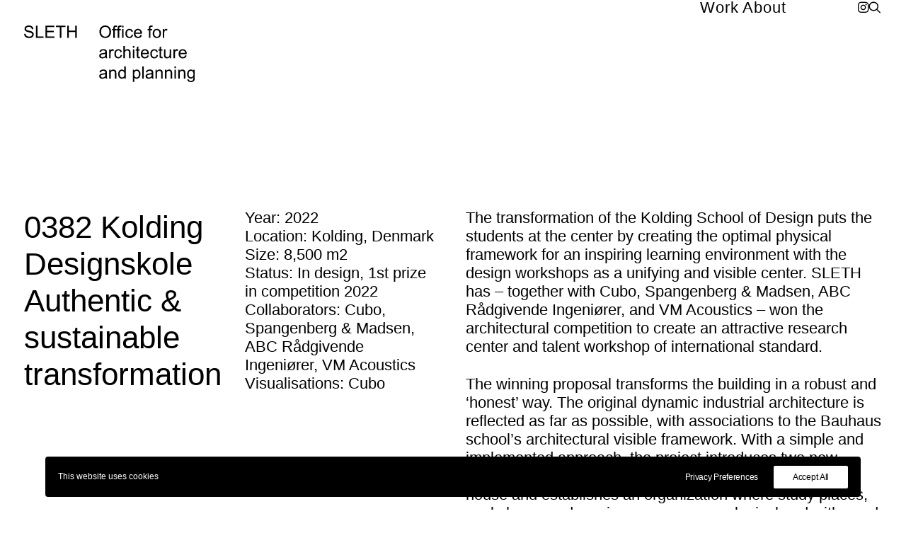

--- FILE ---
content_type: text/html; charset=UTF-8
request_url: https://www.sleth.dk/portfolio/designskolen-kolding/
body_size: 15140
content:
<!DOCTYPE html>
<html class="no-touch" lang="en-GB" xmlns="http://www.w3.org/1999/xhtml">
<head>
<meta http-equiv="Content-Type" content="text/html; charset=UTF-8">
<meta name="viewport" content="width=device-width, initial-scale=1">
<link rel="profile" href="http://gmpg.org/xfn/11">
<link rel="pingback" href="https://www.sleth.dk/xmlrpc.php">
<meta name='robots' content='index, follow, max-image-preview:large, max-snippet:-1, max-video-preview:-1' />
	<style>img:is([sizes="auto" i], [sizes^="auto," i]) { contain-intrinsic-size: 3000px 1500px }</style>
	
	<!-- This site is optimized with the Yoast SEO plugin v26.7 - https://yoast.com/wordpress/plugins/seo/ -->
	<title>Designskolen Kolding &#8212; SLETH</title>
	<link rel="canonical" href="https://www.sleth.dk/portfolio/designskolen-kolding/" />
	<meta property="og:locale" content="en_GB" />
	<meta property="og:type" content="article" />
	<meta property="og:title" content="Designskolen Kolding &#8212; SLETH" />
	<meta property="og:url" content="https://www.sleth.dk/portfolio/designskolen-kolding/" />
	<meta property="og:site_name" content="SLETH" />
	<meta property="article:publisher" content="https://www.facebook.com/SlethAS" />
	<meta property="article:modified_time" content="2023-05-19T06:37:27+00:00" />
	<meta property="og:image" content="https://www.sleth.dk/wp-content/uploads/2020/03/03-Eksterior-Nordfacade_Team-Cubo.jpg" />
	<meta property="og:image:width" content="2048" />
	<meta property="og:image:height" content="1448" />
	<meta property="og:image:type" content="image/jpeg" />
	<meta name="twitter:card" content="summary_large_image" />
	<meta name="twitter:label1" content="Estimated reading time" />
	<meta name="twitter:data1" content="3 minutes" />
	<script type="application/ld+json" class="yoast-schema-graph">{"@context":"https://schema.org","@graph":[{"@type":"WebPage","@id":"https://www.sleth.dk/portfolio/designskolen-kolding/","url":"https://www.sleth.dk/portfolio/designskolen-kolding/","name":"Designskolen Kolding &#8212; SLETH","isPartOf":{"@id":"https://www.sleth.dk/#website"},"primaryImageOfPage":{"@id":"https://www.sleth.dk/portfolio/designskolen-kolding/#primaryimage"},"image":{"@id":"https://www.sleth.dk/portfolio/designskolen-kolding/#primaryimage"},"thumbnailUrl":"https://www.sleth.dk/wp-content/uploads/2020/03/03-Eksterior-Nordfacade_Team-Cubo.jpg","datePublished":"2020-03-31T15:43:38+00:00","dateModified":"2023-05-19T06:37:27+00:00","breadcrumb":{"@id":"https://www.sleth.dk/portfolio/designskolen-kolding/#breadcrumb"},"inLanguage":"en-GB","potentialAction":[{"@type":"ReadAction","target":["https://www.sleth.dk/portfolio/designskolen-kolding/"]}]},{"@type":"ImageObject","inLanguage":"en-GB","@id":"https://www.sleth.dk/portfolio/designskolen-kolding/#primaryimage","url":"https://www.sleth.dk/wp-content/uploads/2020/03/03-Eksterior-Nordfacade_Team-Cubo.jpg","contentUrl":"https://www.sleth.dk/wp-content/uploads/2020/03/03-Eksterior-Nordfacade_Team-Cubo.jpg","width":2048,"height":1448},{"@type":"BreadcrumbList","@id":"https://www.sleth.dk/portfolio/designskolen-kolding/#breadcrumb","itemListElement":[{"@type":"ListItem","position":1,"name":"Home","item":"https://www.sleth.dk/"},{"@type":"ListItem","position":2,"name":"Portfolio","item":"https://www.sleth.dk/portfolio/"},{"@type":"ListItem","position":3,"name":"Designskolen Kolding"}]},{"@type":"WebSite","@id":"https://www.sleth.dk/#website","url":"https://www.sleth.dk/","name":"SLETH","description":"Office for architecture and planning","publisher":{"@id":"https://www.sleth.dk/#organization"},"potentialAction":[{"@type":"SearchAction","target":{"@type":"EntryPoint","urlTemplate":"https://www.sleth.dk/?s={search_term_string}"},"query-input":{"@type":"PropertyValueSpecification","valueRequired":true,"valueName":"search_term_string"}}],"inLanguage":"en-GB"},{"@type":"Organization","@id":"https://www.sleth.dk/#organization","name":"SLETH Office for architecture and planning","url":"https://www.sleth.dk/","logo":{"@type":"ImageObject","inLanguage":"en-GB","@id":"https://www.sleth.dk/#/schema/logo/image/","url":"https://www.sleth.dk/wp-content/uploads/2020/05/SLETH-LOGO_EXTENDED_BLACK.png","contentUrl":"https://www.sleth.dk/wp-content/uploads/2020/05/SLETH-LOGO_EXTENDED_BLACK.png","width":12140,"height":4035,"caption":"SLETH Office for architecture and planning"},"image":{"@id":"https://www.sleth.dk/#/schema/logo/image/"},"sameAs":["https://www.facebook.com/SlethAS","https://www.instagram.com/sleth_architects/","https://www.linkedin.com/company/sleth-a-s/"]}]}</script>
	<!-- / Yoast SEO plugin. -->


<link rel="alternate" type="application/rss+xml" title="SLETH &raquo; Feed" href="https://www.sleth.dk/feed/" />
<link rel="alternate" type="application/rss+xml" title="SLETH &raquo; Comments Feed" href="https://www.sleth.dk/comments/feed/" />
<link rel="alternate" type="application/rss+xml" title="SLETH &raquo; Designskolen Kolding Comments Feed" href="https://www.sleth.dk/portfolio/designskolen-kolding/feed/" />
<script type="text/javascript">
/* <![CDATA[ */
window._wpemojiSettings = {"baseUrl":"https:\/\/s.w.org\/images\/core\/emoji\/16.0.1\/72x72\/","ext":".png","svgUrl":"https:\/\/s.w.org\/images\/core\/emoji\/16.0.1\/svg\/","svgExt":".svg","source":{"concatemoji":"https:\/\/www.sleth.dk\/wp-includes\/js\/wp-emoji-release.min.js?ver=6.8.3"}};
/*! This file is auto-generated */
!function(s,n){var o,i,e;function c(e){try{var t={supportTests:e,timestamp:(new Date).valueOf()};sessionStorage.setItem(o,JSON.stringify(t))}catch(e){}}function p(e,t,n){e.clearRect(0,0,e.canvas.width,e.canvas.height),e.fillText(t,0,0);var t=new Uint32Array(e.getImageData(0,0,e.canvas.width,e.canvas.height).data),a=(e.clearRect(0,0,e.canvas.width,e.canvas.height),e.fillText(n,0,0),new Uint32Array(e.getImageData(0,0,e.canvas.width,e.canvas.height).data));return t.every(function(e,t){return e===a[t]})}function u(e,t){e.clearRect(0,0,e.canvas.width,e.canvas.height),e.fillText(t,0,0);for(var n=e.getImageData(16,16,1,1),a=0;a<n.data.length;a++)if(0!==n.data[a])return!1;return!0}function f(e,t,n,a){switch(t){case"flag":return n(e,"\ud83c\udff3\ufe0f\u200d\u26a7\ufe0f","\ud83c\udff3\ufe0f\u200b\u26a7\ufe0f")?!1:!n(e,"\ud83c\udde8\ud83c\uddf6","\ud83c\udde8\u200b\ud83c\uddf6")&&!n(e,"\ud83c\udff4\udb40\udc67\udb40\udc62\udb40\udc65\udb40\udc6e\udb40\udc67\udb40\udc7f","\ud83c\udff4\u200b\udb40\udc67\u200b\udb40\udc62\u200b\udb40\udc65\u200b\udb40\udc6e\u200b\udb40\udc67\u200b\udb40\udc7f");case"emoji":return!a(e,"\ud83e\udedf")}return!1}function g(e,t,n,a){var r="undefined"!=typeof WorkerGlobalScope&&self instanceof WorkerGlobalScope?new OffscreenCanvas(300,150):s.createElement("canvas"),o=r.getContext("2d",{willReadFrequently:!0}),i=(o.textBaseline="top",o.font="600 32px Arial",{});return e.forEach(function(e){i[e]=t(o,e,n,a)}),i}function t(e){var t=s.createElement("script");t.src=e,t.defer=!0,s.head.appendChild(t)}"undefined"!=typeof Promise&&(o="wpEmojiSettingsSupports",i=["flag","emoji"],n.supports={everything:!0,everythingExceptFlag:!0},e=new Promise(function(e){s.addEventListener("DOMContentLoaded",e,{once:!0})}),new Promise(function(t){var n=function(){try{var e=JSON.parse(sessionStorage.getItem(o));if("object"==typeof e&&"number"==typeof e.timestamp&&(new Date).valueOf()<e.timestamp+604800&&"object"==typeof e.supportTests)return e.supportTests}catch(e){}return null}();if(!n){if("undefined"!=typeof Worker&&"undefined"!=typeof OffscreenCanvas&&"undefined"!=typeof URL&&URL.createObjectURL&&"undefined"!=typeof Blob)try{var e="postMessage("+g.toString()+"("+[JSON.stringify(i),f.toString(),p.toString(),u.toString()].join(",")+"));",a=new Blob([e],{type:"text/javascript"}),r=new Worker(URL.createObjectURL(a),{name:"wpTestEmojiSupports"});return void(r.onmessage=function(e){c(n=e.data),r.terminate(),t(n)})}catch(e){}c(n=g(i,f,p,u))}t(n)}).then(function(e){for(var t in e)n.supports[t]=e[t],n.supports.everything=n.supports.everything&&n.supports[t],"flag"!==t&&(n.supports.everythingExceptFlag=n.supports.everythingExceptFlag&&n.supports[t]);n.supports.everythingExceptFlag=n.supports.everythingExceptFlag&&!n.supports.flag,n.DOMReady=!1,n.readyCallback=function(){n.DOMReady=!0}}).then(function(){return e}).then(function(){var e;n.supports.everything||(n.readyCallback(),(e=n.source||{}).concatemoji?t(e.concatemoji):e.wpemoji&&e.twemoji&&(t(e.twemoji),t(e.wpemoji)))}))}((window,document),window._wpemojiSettings);
/* ]]> */
</script>
<style id='wp-emoji-styles-inline-css' type='text/css'>

	img.wp-smiley, img.emoji {
		display: inline !important;
		border: none !important;
		box-shadow: none !important;
		height: 1em !important;
		width: 1em !important;
		margin: 0 0.07em !important;
		vertical-align: -0.1em !important;
		background: none !important;
		padding: 0 !important;
	}
</style>
<link rel='stylesheet' id='wp-block-library-css' href='https://www.sleth.dk/wp-includes/css/dist/block-library/style.min.css?ver=6.8.3' type='text/css' media='all' />
<style id='classic-theme-styles-inline-css' type='text/css'>
/*! This file is auto-generated */
.wp-block-button__link{color:#fff;background-color:#32373c;border-radius:9999px;box-shadow:none;text-decoration:none;padding:calc(.667em + 2px) calc(1.333em + 2px);font-size:1.125em}.wp-block-file__button{background:#32373c;color:#fff;text-decoration:none}
</style>
<style id='global-styles-inline-css' type='text/css'>
:root{--wp--preset--aspect-ratio--square: 1;--wp--preset--aspect-ratio--4-3: 4/3;--wp--preset--aspect-ratio--3-4: 3/4;--wp--preset--aspect-ratio--3-2: 3/2;--wp--preset--aspect-ratio--2-3: 2/3;--wp--preset--aspect-ratio--16-9: 16/9;--wp--preset--aspect-ratio--9-16: 9/16;--wp--preset--color--black: #000000;--wp--preset--color--cyan-bluish-gray: #abb8c3;--wp--preset--color--white: #ffffff;--wp--preset--color--pale-pink: #f78da7;--wp--preset--color--vivid-red: #cf2e2e;--wp--preset--color--luminous-vivid-orange: #ff6900;--wp--preset--color--luminous-vivid-amber: #fcb900;--wp--preset--color--light-green-cyan: #7bdcb5;--wp--preset--color--vivid-green-cyan: #00d084;--wp--preset--color--pale-cyan-blue: #8ed1fc;--wp--preset--color--vivid-cyan-blue: #0693e3;--wp--preset--color--vivid-purple: #9b51e0;--wp--preset--gradient--vivid-cyan-blue-to-vivid-purple: linear-gradient(135deg,rgba(6,147,227,1) 0%,rgb(155,81,224) 100%);--wp--preset--gradient--light-green-cyan-to-vivid-green-cyan: linear-gradient(135deg,rgb(122,220,180) 0%,rgb(0,208,130) 100%);--wp--preset--gradient--luminous-vivid-amber-to-luminous-vivid-orange: linear-gradient(135deg,rgba(252,185,0,1) 0%,rgba(255,105,0,1) 100%);--wp--preset--gradient--luminous-vivid-orange-to-vivid-red: linear-gradient(135deg,rgba(255,105,0,1) 0%,rgb(207,46,46) 100%);--wp--preset--gradient--very-light-gray-to-cyan-bluish-gray: linear-gradient(135deg,rgb(238,238,238) 0%,rgb(169,184,195) 100%);--wp--preset--gradient--cool-to-warm-spectrum: linear-gradient(135deg,rgb(74,234,220) 0%,rgb(151,120,209) 20%,rgb(207,42,186) 40%,rgb(238,44,130) 60%,rgb(251,105,98) 80%,rgb(254,248,76) 100%);--wp--preset--gradient--blush-light-purple: linear-gradient(135deg,rgb(255,206,236) 0%,rgb(152,150,240) 100%);--wp--preset--gradient--blush-bordeaux: linear-gradient(135deg,rgb(254,205,165) 0%,rgb(254,45,45) 50%,rgb(107,0,62) 100%);--wp--preset--gradient--luminous-dusk: linear-gradient(135deg,rgb(255,203,112) 0%,rgb(199,81,192) 50%,rgb(65,88,208) 100%);--wp--preset--gradient--pale-ocean: linear-gradient(135deg,rgb(255,245,203) 0%,rgb(182,227,212) 50%,rgb(51,167,181) 100%);--wp--preset--gradient--electric-grass: linear-gradient(135deg,rgb(202,248,128) 0%,rgb(113,206,126) 100%);--wp--preset--gradient--midnight: linear-gradient(135deg,rgb(2,3,129) 0%,rgb(40,116,252) 100%);--wp--preset--font-size--small: 13px;--wp--preset--font-size--medium: 20px;--wp--preset--font-size--large: 36px;--wp--preset--font-size--x-large: 42px;--wp--preset--spacing--20: 0.44rem;--wp--preset--spacing--30: 0.67rem;--wp--preset--spacing--40: 1rem;--wp--preset--spacing--50: 1.5rem;--wp--preset--spacing--60: 2.25rem;--wp--preset--spacing--70: 3.38rem;--wp--preset--spacing--80: 5.06rem;--wp--preset--shadow--natural: 6px 6px 9px rgba(0, 0, 0, 0.2);--wp--preset--shadow--deep: 12px 12px 50px rgba(0, 0, 0, 0.4);--wp--preset--shadow--sharp: 6px 6px 0px rgba(0, 0, 0, 0.2);--wp--preset--shadow--outlined: 6px 6px 0px -3px rgba(255, 255, 255, 1), 6px 6px rgba(0, 0, 0, 1);--wp--preset--shadow--crisp: 6px 6px 0px rgba(0, 0, 0, 1);}:where(.is-layout-flex){gap: 0.5em;}:where(.is-layout-grid){gap: 0.5em;}body .is-layout-flex{display: flex;}.is-layout-flex{flex-wrap: wrap;align-items: center;}.is-layout-flex > :is(*, div){margin: 0;}body .is-layout-grid{display: grid;}.is-layout-grid > :is(*, div){margin: 0;}:where(.wp-block-columns.is-layout-flex){gap: 2em;}:where(.wp-block-columns.is-layout-grid){gap: 2em;}:where(.wp-block-post-template.is-layout-flex){gap: 1.25em;}:where(.wp-block-post-template.is-layout-grid){gap: 1.25em;}.has-black-color{color: var(--wp--preset--color--black) !important;}.has-cyan-bluish-gray-color{color: var(--wp--preset--color--cyan-bluish-gray) !important;}.has-white-color{color: var(--wp--preset--color--white) !important;}.has-pale-pink-color{color: var(--wp--preset--color--pale-pink) !important;}.has-vivid-red-color{color: var(--wp--preset--color--vivid-red) !important;}.has-luminous-vivid-orange-color{color: var(--wp--preset--color--luminous-vivid-orange) !important;}.has-luminous-vivid-amber-color{color: var(--wp--preset--color--luminous-vivid-amber) !important;}.has-light-green-cyan-color{color: var(--wp--preset--color--light-green-cyan) !important;}.has-vivid-green-cyan-color{color: var(--wp--preset--color--vivid-green-cyan) !important;}.has-pale-cyan-blue-color{color: var(--wp--preset--color--pale-cyan-blue) !important;}.has-vivid-cyan-blue-color{color: var(--wp--preset--color--vivid-cyan-blue) !important;}.has-vivid-purple-color{color: var(--wp--preset--color--vivid-purple) !important;}.has-black-background-color{background-color: var(--wp--preset--color--black) !important;}.has-cyan-bluish-gray-background-color{background-color: var(--wp--preset--color--cyan-bluish-gray) !important;}.has-white-background-color{background-color: var(--wp--preset--color--white) !important;}.has-pale-pink-background-color{background-color: var(--wp--preset--color--pale-pink) !important;}.has-vivid-red-background-color{background-color: var(--wp--preset--color--vivid-red) !important;}.has-luminous-vivid-orange-background-color{background-color: var(--wp--preset--color--luminous-vivid-orange) !important;}.has-luminous-vivid-amber-background-color{background-color: var(--wp--preset--color--luminous-vivid-amber) !important;}.has-light-green-cyan-background-color{background-color: var(--wp--preset--color--light-green-cyan) !important;}.has-vivid-green-cyan-background-color{background-color: var(--wp--preset--color--vivid-green-cyan) !important;}.has-pale-cyan-blue-background-color{background-color: var(--wp--preset--color--pale-cyan-blue) !important;}.has-vivid-cyan-blue-background-color{background-color: var(--wp--preset--color--vivid-cyan-blue) !important;}.has-vivid-purple-background-color{background-color: var(--wp--preset--color--vivid-purple) !important;}.has-black-border-color{border-color: var(--wp--preset--color--black) !important;}.has-cyan-bluish-gray-border-color{border-color: var(--wp--preset--color--cyan-bluish-gray) !important;}.has-white-border-color{border-color: var(--wp--preset--color--white) !important;}.has-pale-pink-border-color{border-color: var(--wp--preset--color--pale-pink) !important;}.has-vivid-red-border-color{border-color: var(--wp--preset--color--vivid-red) !important;}.has-luminous-vivid-orange-border-color{border-color: var(--wp--preset--color--luminous-vivid-orange) !important;}.has-luminous-vivid-amber-border-color{border-color: var(--wp--preset--color--luminous-vivid-amber) !important;}.has-light-green-cyan-border-color{border-color: var(--wp--preset--color--light-green-cyan) !important;}.has-vivid-green-cyan-border-color{border-color: var(--wp--preset--color--vivid-green-cyan) !important;}.has-pale-cyan-blue-border-color{border-color: var(--wp--preset--color--pale-cyan-blue) !important;}.has-vivid-cyan-blue-border-color{border-color: var(--wp--preset--color--vivid-cyan-blue) !important;}.has-vivid-purple-border-color{border-color: var(--wp--preset--color--vivid-purple) !important;}.has-vivid-cyan-blue-to-vivid-purple-gradient-background{background: var(--wp--preset--gradient--vivid-cyan-blue-to-vivid-purple) !important;}.has-light-green-cyan-to-vivid-green-cyan-gradient-background{background: var(--wp--preset--gradient--light-green-cyan-to-vivid-green-cyan) !important;}.has-luminous-vivid-amber-to-luminous-vivid-orange-gradient-background{background: var(--wp--preset--gradient--luminous-vivid-amber-to-luminous-vivid-orange) !important;}.has-luminous-vivid-orange-to-vivid-red-gradient-background{background: var(--wp--preset--gradient--luminous-vivid-orange-to-vivid-red) !important;}.has-very-light-gray-to-cyan-bluish-gray-gradient-background{background: var(--wp--preset--gradient--very-light-gray-to-cyan-bluish-gray) !important;}.has-cool-to-warm-spectrum-gradient-background{background: var(--wp--preset--gradient--cool-to-warm-spectrum) !important;}.has-blush-light-purple-gradient-background{background: var(--wp--preset--gradient--blush-light-purple) !important;}.has-blush-bordeaux-gradient-background{background: var(--wp--preset--gradient--blush-bordeaux) !important;}.has-luminous-dusk-gradient-background{background: var(--wp--preset--gradient--luminous-dusk) !important;}.has-pale-ocean-gradient-background{background: var(--wp--preset--gradient--pale-ocean) !important;}.has-electric-grass-gradient-background{background: var(--wp--preset--gradient--electric-grass) !important;}.has-midnight-gradient-background{background: var(--wp--preset--gradient--midnight) !important;}.has-small-font-size{font-size: var(--wp--preset--font-size--small) !important;}.has-medium-font-size{font-size: var(--wp--preset--font-size--medium) !important;}.has-large-font-size{font-size: var(--wp--preset--font-size--large) !important;}.has-x-large-font-size{font-size: var(--wp--preset--font-size--x-large) !important;}
:where(.wp-block-post-template.is-layout-flex){gap: 1.25em;}:where(.wp-block-post-template.is-layout-grid){gap: 1.25em;}
:where(.wp-block-columns.is-layout-flex){gap: 2em;}:where(.wp-block-columns.is-layout-grid){gap: 2em;}
:root :where(.wp-block-pullquote){font-size: 1.5em;line-height: 1.6;}
</style>
<link rel='stylesheet' id='uncode-privacy-css' href='https://www.sleth.dk/wp-content/plugins/uncode-privacy/assets/css/uncode-privacy-public.css?ver=2.2.7' type='text/css' media='all' />
<link rel='stylesheet' id='uncode-style-css' href='https://www.sleth.dk/wp-content/themes/uncode/library/css/style.css?ver=602496334' type='text/css' media='all' />
<style id='uncode-style-inline-css' type='text/css'>

@media (min-width: 960px) { 
		.limit-width { max-width: 100%; margin: auto;}
		.menu-container:not(.grid-filters) .menu-horizontal ul.menu-smart .megamenu-block-wrapper > .vc_row[data-parent="true"].limit-width:not(.row-parent-limit) { max-width: calc(100% - 72px); }
		}
body.menu-custom-padding .col-lg-0.logo-container, body.menu-custom-padding .col-lg-2.logo-container, body.menu-custom-padding .col-lg-12 .logo-container, body.menu-custom-padding .col-lg-4.logo-container { padding-top: 36px; padding-bottom: 36px; }
body.menu-custom-padding .col-lg-0.logo-container.shrinked, body.menu-custom-padding .col-lg-2.logo-container.shrinked, body.menu-custom-padding .col-lg-12 .logo-container.shrinked, body.menu-custom-padding .col-lg-4.logo-container.shrinked { padding-top: 27px; padding-bottom: 27px; }
@media (max-width: 959px) { body.menu-custom-padding .menu-container .logo-container { padding-top: 9px !important; padding-bottom: 9px !important; } }
#changer-back-color { transition: background-color 1000ms cubic-bezier(0.25, 1, 0.5, 1) !important; } #changer-back-color > div { transition: opacity 1000ms cubic-bezier(0.25, 1, 0.5, 1) !important; } body.bg-changer-init.disable-hover .main-wrapper .style-light,  body.bg-changer-init.disable-hover .main-wrapper .style-light h1,  body.bg-changer-init.disable-hover .main-wrapper .style-light h2, body.bg-changer-init.disable-hover .main-wrapper .style-light h3, body.bg-changer-init.disable-hover .main-wrapper .style-light h4, body.bg-changer-init.disable-hover .main-wrapper .style-light h5, body.bg-changer-init.disable-hover .main-wrapper .style-light h6, body.bg-changer-init.disable-hover .main-wrapper .style-light a, body.bg-changer-init.disable-hover .main-wrapper .style-dark, body.bg-changer-init.disable-hover .main-wrapper .style-dark h1, body.bg-changer-init.disable-hover .main-wrapper .style-dark h2, body.bg-changer-init.disable-hover .main-wrapper .style-dark h3, body.bg-changer-init.disable-hover .main-wrapper .style-dark h4, body.bg-changer-init.disable-hover .main-wrapper .style-dark h5, body.bg-changer-init.disable-hover .main-wrapper .style-dark h6, body.bg-changer-init.disable-hover .main-wrapper .style-dark a { transition: color 1000ms cubic-bezier(0.25, 1, 0.5, 1) !important; }
</style>
<link rel='stylesheet' id='uncode-icons-css' href='https://www.sleth.dk/wp-content/themes/uncode/library/css/uncode-icons.css?ver=602496334' type='text/css' media='all' />
<link rel='stylesheet' id='uncode-custom-style-css' href='https://www.sleth.dk/wp-content/themes/uncode/library/css/style-custom.css?ver=602496334' type='text/css' media='all' />
<style id='uncode-custom-style-inline-css' type='text/css'>
body {cursor:crosshair !important;}::selection {background-color:black;color:white;}a {text-decoration:none;color:black;}a:hover {text-decoration:underline;cursor:crosshair;}h1 {margin:0;}.owl-stage-outer .owl-height {height:auto;}.owl-next {height:100%; opacity:0; top:0; width:25%; }.owl-prev {height:100%; opacity:0; top:0; width:25%; }.owl-next .owl-nav-container {cursor:e-resize;}.owl-prev .owl-nav-container {cursor:w-resize;}.owl-prev .owl-nav-container, .owl-next .owl-nav-container {height:100%;opacity:0;width:100%;;}.style-color-xsdn-bg {background-color:transparent;}.t-overlay-content {cursor:crosshair;}.t-overlay-content:hover {cursor:crosshair; border-style:solid; border-color:black; border-width:1;}.isotope-filters .menu-light .menu-smart > li.active > a, .isotope-filters .menu-light .menu-smart > li a.active, .isotope-filters .menu-light .menu-smart > li.current-menu-ancestor > a, .isotope-filters .menu-light .menu-smart > li.current-menu-item:not(.menu-item-type-custom) > a {color:black;text-decoration:underline;}.sticky-element {height:0px !important;}.font-size-menu, .menu-container ul.menu-smart > li > a:not(.social-menu-link), .menu-container:not(.vmenu-container) ul.menu-smart > li > a, .menu-smart > li > a > div > div > div.btn, .uncode-cart .buttons a{font-size:22px;}.isotope-filters ul.menu-smart > li > span > a:not(.social-menu-link) {font-size:22px;line-height:1.2em;}.menu-with-logo .menu-smart > li, .menu-with-logo .menu-smart > li > a {height:60%;}.menu-smart {padding:0px 50px 0px 50px;}.main-container .row-container .single-h-padding {padding:0px;}.tmb .t-entry p.t-entry-meta span {display:block;font-size:22px;font-weight:300;}figcaption {font-size:16px;margin-top:20px;}body:not(.menu-force-opacity)[class*=hmenu-] .menu-primary.is_stuck .menu-container { box-shadow:none;}body:not(.menu-force-opacity):not(.menu-scroll-transparency:not(.navbar-hover))[class*=hmenu-] .menu-primary.is_stuck .menu-container { box-shadow:none;}.tmb-light.tmb-color-overlay-text,.tmb-light.tmb .t-entry-visual *,.tmb-light.tmb .t-entry-visual a,.tmb-light.tmb .t-entry-visual .t-entry-title a,.tmb-light.tmb .t-entry-visual .t-entry-meta span {font-family:arial;font-weight:300;font-size:16px;}.active a {text-decoration:underline;}@media only screen and (max-width:959px) {body {margin-left:0px;padding-left:0px;.main-container .row-container .row-parent {padding:10px 10px 10px 10px;}.menu-container .logo-container {position:relative;padding:27px 36px 27px 10px !important;}.empty {display:none;}}.font-size-menu-mobile, .menu-container:not(.isotope-filters) ul.menu-smart a:not(.social-menu-link) {font-size:22px !important;font-weight:300;padding:10px;text-transform:capitalize;}body:not(.hmenu-center-split) .menu-horizontal-inner .navbar-nav:not(:first-child) .menu-smart {padding-top:0;padding:0px;}h2:not{font-size:16px;line-height:1.75em;}}
</style>
<script type="text/javascript" src="https://www.sleth.dk/wp-includes/js/jquery/jquery.min.js?ver=3.7.1" id="jquery-core-js"></script>
<script type="text/javascript" src="https://www.sleth.dk/wp-includes/js/jquery/jquery-migrate.min.js?ver=3.4.1" id="jquery-migrate-js"></script>
<script type="text/javascript" src="/wp-content/themes/uncode/library/js/ai-uncode.js" id="uncodeAI" data-home="/" data-path="/" data-breakpoints-images="258,516,720,1032,1440,2064,2880" id="ai-uncode-js"></script>
<script type="text/javascript" id="uncode-init-js-extra">
/* <![CDATA[ */
var SiteParameters = {"days":"days","hours":"hours","minutes":"minutes","seconds":"seconds","constant_scroll":"on","scroll_speed":"2","parallax_factor":"0.25","loading":"Loading\u2026","slide_name":"slide","slide_footer":"footer","ajax_url":"https:\/\/www.sleth.dk\/wp-admin\/admin-ajax.php","nonce_adaptive_images":"ddd01b003c","nonce_srcset_async":"79bf24be1e","enable_debug":"","block_mobile_videos":"","is_frontend_editor":"","main_width":["100","%"],"mobile_parallax_allowed":"","listen_for_screen_update":"1","wireframes_plugin_active":"1","sticky_elements":"off","resize_quality":"90","register_metadata":"","bg_changer_time":"1000","update_wc_fragments":"1","optimize_shortpixel_image":"","menu_mobile_offcanvas_gap":"45","custom_cursor_selector":"[href], .trigger-overlay, .owl-next, .owl-prev, .owl-dot, input[type=\"submit\"], input[type=\"checkbox\"], button[type=\"submit\"], a[class^=\"ilightbox\"], .ilightbox-thumbnail, .ilightbox-prev, .ilightbox-next, .overlay-close, .unmodal-close, .qty-inset > span, .share-button li, .uncode-post-titles .tmb.tmb-click-area, .btn-link, .tmb-click-row .t-inside, .lg-outer button, .lg-thumb img, a[data-lbox], .uncode-close-offcanvas-overlay, .uncode-nav-next, .uncode-nav-prev, .uncode-nav-index","mobile_parallax_animation":"","lbox_enhanced":"","native_media_player":"1","vimeoPlayerParams":"?autoplay=0","ajax_filter_key_search":"key","ajax_filter_key_unfilter":"unfilter","index_pagination_disable_scroll":"","index_pagination_scroll_to":"","uncode_wc_popup_cart_qty":"","disable_hover_hack":"","uncode_nocookie":"","menuHideOnClick":"1","menuShowOnClick":"","smoothScroll":"off","smoothScrollDisableHover":"","smoothScrollQuery":"960","uncode_force_onepage_dots":"","uncode_smooth_scroll_safe":"","uncode_lb_add_galleries":", .gallery","uncode_lb_add_items":", .gallery .gallery-item a","uncode_prev_label":"Previous","uncode_next_label":"Next","uncode_slide_label":"Slide","uncode_share_label":"Share on %","uncode_has_ligatures":"","uncode_is_accessible":"","uncode_carousel_itemSelector":"*:not(.hidden)","uncode_adaptive":"1","ai_breakpoints":"258,516,720,1032,1440,2064,2880","uncode_limit_width":"100%"};
/* ]]> */
</script>
<script type="text/javascript" src="https://www.sleth.dk/wp-content/themes/uncode/library/js/init.js?ver=602496334" id="uncode-init-js"></script>
<script></script><link rel="https://api.w.org/" href="https://www.sleth.dk/wp-json/" /><link rel="alternate" title="JSON" type="application/json" href="https://www.sleth.dk/wp-json/wp/v2/portfolio/2036" /><link rel="EditURI" type="application/rsd+xml" title="RSD" href="https://www.sleth.dk/xmlrpc.php?rsd" />
<meta name="generator" content="WordPress 6.8.3" />
<link rel='shortlink' href='https://www.sleth.dk/?p=2036' />
<link rel="alternate" title="oEmbed (JSON)" type="application/json+oembed" href="https://www.sleth.dk/wp-json/oembed/1.0/embed?url=https%3A%2F%2Fwww.sleth.dk%2Fportfolio%2Fdesignskolen-kolding%2F" />
<link rel="alternate" title="oEmbed (XML)" type="text/xml+oembed" href="https://www.sleth.dk/wp-json/oembed/1.0/embed?url=https%3A%2F%2Fwww.sleth.dk%2Fportfolio%2Fdesignskolen-kolding%2F&#038;format=xml" />
<style>[class*=" icon-oc-"],[class^=icon-oc-]{speak:none;font-style:normal;font-weight:400;font-variant:normal;text-transform:none;line-height:1;-webkit-font-smoothing:antialiased;-moz-osx-font-smoothing:grayscale}.icon-oc-one-com-white-32px-fill:before{content:"901"}.icon-oc-one-com:before{content:"900"}#one-com-icon,.toplevel_page_onecom-wp .wp-menu-image{speak:none;display:flex;align-items:center;justify-content:center;text-transform:none;line-height:1;-webkit-font-smoothing:antialiased;-moz-osx-font-smoothing:grayscale}.onecom-wp-admin-bar-item>a,.toplevel_page_onecom-wp>.wp-menu-name{font-size:16px;font-weight:400;line-height:1}.toplevel_page_onecom-wp>.wp-menu-name img{width:69px;height:9px;}.wp-submenu-wrap.wp-submenu>.wp-submenu-head>img{width:88px;height:auto}.onecom-wp-admin-bar-item>a img{height:7px!important}.onecom-wp-admin-bar-item>a img,.toplevel_page_onecom-wp>.wp-menu-name img{opacity:.8}.onecom-wp-admin-bar-item.hover>a img,.toplevel_page_onecom-wp.wp-has-current-submenu>.wp-menu-name img,li.opensub>a.toplevel_page_onecom-wp>.wp-menu-name img{opacity:1}#one-com-icon:before,.onecom-wp-admin-bar-item>a:before,.toplevel_page_onecom-wp>.wp-menu-image:before{content:'';position:static!important;background-color:rgba(240,245,250,.4);border-radius:102px;width:18px;height:18px;padding:0!important}.onecom-wp-admin-bar-item>a:before{width:14px;height:14px}.onecom-wp-admin-bar-item.hover>a:before,.toplevel_page_onecom-wp.opensub>a>.wp-menu-image:before,.toplevel_page_onecom-wp.wp-has-current-submenu>.wp-menu-image:before{background-color:#76b82a}.onecom-wp-admin-bar-item>a{display:inline-flex!important;align-items:center;justify-content:center}#one-com-logo-wrapper{font-size:4em}#one-com-icon{vertical-align:middle}.imagify-welcome{display:none !important;}</style><style type="text/css">.recentcomments a{display:inline !important;padding:0 !important;margin:0 !important;}</style><link rel="icon" href="https://www.sleth.dk/wp-content/uploads/2020/05/cropped-SLETH_2020_SITE-ICON-01-01-32x32.png" sizes="32x32" />
<link rel="icon" href="https://www.sleth.dk/wp-content/uploads/2020/05/cropped-SLETH_2020_SITE-ICON-01-01-192x192.png" sizes="192x192" />
<link rel="apple-touch-icon" href="https://www.sleth.dk/wp-content/uploads/2020/05/cropped-SLETH_2020_SITE-ICON-01-01-180x180.png" />
<meta name="msapplication-TileImage" content="https://www.sleth.dk/wp-content/uploads/2020/05/cropped-SLETH_2020_SITE-ICON-01-01-270x270.png" />
<noscript><style> .wpb_animate_when_almost_visible { opacity: 1; }</style></noscript></head>
<body class="wp-singular portfolio-template-default single single-portfolio postid-2036 wp-theme-uncode hormenu-position-left megamenu-full-submenu hmenu hmenu-position-right header-full-width main-center-align menu-mobile-transparent menu-custom-padding menu-mobile-default mobile-parallax-not-allowed ilb-no-bounce unreg qw-body-scroll-disabled no-qty-fx wpb-js-composer js-comp-ver-8.5 vc_responsive" data-border="0">

			<div id="vh_layout_help"></div><div class="body-borders" data-border="0"><div class="top-border body-border-shadow"></div><div class="right-border body-border-shadow"></div><div class="bottom-border body-border-shadow"></div><div class="left-border body-border-shadow"></div><div class="top-border style-light-bg"></div><div class="right-border style-light-bg"></div><div class="bottom-border style-light-bg"></div><div class="left-border style-light-bg"></div></div>	<div class="box-wrapper">
		<div class="box-container">
		<script type="text/javascript" id="initBox">UNCODE.initBox();</script>
		<div class="menu-wrapper menu-sticky">
													
													<header id="masthead" class="navbar menu-primary menu-light submenu-light menu-transparent menu-add-padding style-light-original single-h-padding menu-absolute menu-with-logo">
														<div class="menu-container style-color-xsdn-bg menu-no-borders" role="navigation">
															<div class="row-menu">
																<div class="row-menu-inner">
																	<div id="logo-container-mobile" class="col-lg-0 logo-container middle">
																		<div id="main-logo" class="navbar-header style-light">
																			<a href="https://www.sleth.dk/" class="navbar-brand" data-padding-shrink ="27" data-minheight="60" aria-label="SLETH"><div class="logo-image main-logo  logo-light" data-maxheight="80" style="height: 80px;"><img decoding="async" src="https://www.sleth.dk/wp-content/uploads/2020/03/SLETH-LOGO_EXTENDED_BLACK.svg" alt="logo" width="1" height="1" class="img-responsive" /></div><div class="logo-image main-logo  logo-dark" data-maxheight="80" style="height: 80px;display:none;"><img fetchpriority="high" decoding="async" src="https://www.sleth.dk/wp-content/uploads/2020/03/SLETH-LOGO_EXTENDED_WHITE.png" alt="logo" width="12140" height="4036" class="img-responsive" /></div></a>
																		</div>
																		<div class="mmb-container"><div class="mobile-additional-icons"></div><div class="mobile-menu-button mobile-menu-button-light lines-button" aria-label="Toggle menu" role="button" tabindex="0"><span class="lines"><span></span></span></div></div>
																	</div>
																	<div class="col-lg-12 main-menu-container middle">
																		<div class="menu-horizontal ">
																			<div class="menu-horizontal-inner">
																				<div class="nav navbar-nav navbar-main navbar-nav-first"><ul id="menu-sleth-2020" class="menu-primary-inner menu-smart sm" role="menu"><li role="menuitem"  id="menu-item-314" class="menu-item menu-item-type-post_type menu-item-object-page menu-item-home depth-0 menu-item-314 menu-item-link"><a href="https://www.sleth.dk/">Work<i class="fa fa-angle-right fa-dropdown"></i></a></li>
<li role="menuitem"  id="menu-item-99" class="menu-item menu-item-type-post_type menu-item-object-page depth-0 menu-item-99 menu-item-link"><a href="https://www.sleth.dk/about/">About<i class="fa fa-angle-right fa-dropdown"></i></a></li>
</ul></div><div class="uncode-close-offcanvas-mobile lines-button close navbar-mobile-el"><span class="lines"></span></div><div class="nav navbar-nav navbar-nav-last navbar-extra-icons"><ul class="menu-smart sm menu-icons menu-smart-social" role="menu"><li role="menuitem" class="menu-item-link social-icon tablet-hidden mobile-hidden social-976386"><a href="https://www.instagram.com/sleth_architects/" class="social-menu-link" role="button" target="_blank"><i class="fa fa-instagram" role="presentation"></i></a></li><li role="menuitem" class="menu-item-link search-icon style-light dropdown "><a href="#" class="trigger-overlay search-icon" role="button" data-area="search" data-container="box-container" aria-label="Search">
													<i class="fa fa-search3"></i><span class="desktop-hidden"><span>Search</span></span><i class="fa fa-angle-down fa-dropdown desktop-hidden"></i>
													</a><ul role="menu" class="drop-menu desktop-hidden">
														<li role="menuitem">
															<form class="search" method="get" action="https://www.sleth.dk/">
																<input type="search" class="search-field no-livesearch" placeholder="Search…" value="" name="s" title="Search…" /></form>
														</li>
													</ul></li></ul></div><div class="desktop-hidden menu-accordion-secondary">
														 							</div></div>
						
																		</div>
																	</div>
																</div>
															</div></div>
													</header>
												</div>			<script type="text/javascript" id="fixMenuHeight">UNCODE.fixMenuHeight();</script>
						<div class="main-wrapper">
				<div class="main-container">
					<div class="page-wrapper" role="main">
						<div class="sections-container" id="sections-container">
<script type="text/javascript">UNCODE.initHeader();</script><div class="page-body style-light-bg">
						<div class="portfolio-wrapper portfolio-wrapper-- portfolio-wrapper--with-builder"><div class="portfolio-body"><div class="post-content"><div data-parent="true" class="vc_row row-container" id="row-unique-0"><div class="row limit-width row-parent"><div class="wpb_row row-inner"><div class="wpb_column pos-top pos-center align_left column_parent col-lg-12 single-internal-gutter"><div class="uncol style-light"  ><div class="uncoltable"><div class="uncell no-block-padding" ><div class="uncont" ><div class="empty-space empty-single" ><span class="empty-space-inner"></span></div>
</div></div></div></div></div><script id="script-row-unique-0" data-row="script-row-unique-0" type="text/javascript" class="vc_controls">UNCODE.initRow(document.getElementById("row-unique-0"));</script></div></div></div><div data-parent="true" class="vc_row row-container" id="row-unique-1"><div class="row limit-width row-parent"><div class="wpb_row row-inner"><div class="wpb_column pos-top pos-center align_left column_parent col-lg-3 single-internal-gutter"><div class="uncol style-light"  ><div class="uncoltable"><div class="uncell no-block-padding" ><div class="uncont" ><div class="vc_custom_heading_wrap "><div class="heading-text el-text" ><h1>0382 Kolding Designskole</h1>
<h1>Authentic &amp; sustainable transformation</h1>
</div><div class="clear"></div></div></div></div></div></div></div><div class="wpb_column pos-top pos-center align_left column_parent col-lg-3 single-internal-gutter"><div class="uncol style-light"  ><div class="uncoltable"><div class="uncell no-block-padding" ><div class="uncont" ><div class="uncode_text_column" ><h2><span class="font-555555">Year: 2022<br />
</span><span class="font-555555">Location: Kolding, Denmark<br />
</span><span class="font-555555">Size: 8,500 m2<br />
</span><span class="font-555555">Status: In design, 1st prize in competition 2022<br />
</span><span class="font-555555">Collaborators: Cubo, Spangenberg &amp; Madsen, ABC Rådgivende Ingeniører, VM Acoustics<br />
</span><span class="font-555555">Visualisations: Cubo<br />
</span></h2>
</div></div></div></div></div></div><div class="wpb_column pos-top pos-center align_left column_parent col-lg-6 single-internal-gutter"><div class="uncol style-light"  ><div class="uncoltable"><div class="uncell no-block-padding" ><div class="uncont" ><div class="uncode_text_column" ><h2>The transformation of the Kolding School of Design puts the students at the center by creating the optimal physical framework for an inspiring learning environment with the design workshops as a unifying and visible center. SLETH has &#8211; together with Cubo, Spangenberg &amp; Madsen, ABC Rådgivende Ingeniører, and VM Acoustics &#8211; won the architectural competition to create an attractive research center and talent workshop of international standard.</h2>
<h2>The winning proposal transforms the building in a robust and ‘honest’ way. The original dynamic industrial architecture is reflected as far as possible, with associations to the Bauhaus school&#8217;s architectural visible framework. With a simple and implemented approach, the project introduces two new staircases that strengthens the vertical connection in the house and establishes an organization where study places, workshops, and seminar rooms appear logical and with good practical qualities.</h2>
<h2>The team&#8217;s proposal works with a sustainable vision in an inextricable context with functionality and buildability that is made visible in the architecture. Inside the building, load-bearing structures is the overall architectural elements, which are allowed to appear bare, just as the installations are visible.</h2>
<h2>SLETH’s role in the team is a sparring partner on the transformation strategy in relation to the modern and industrial cultural heritage, and as responsible for landscape and urban spaces, which is expressed through the improvement of the urban spaces on Campus. Here, the strategy is to transform the school&#8217;s parking areas into green pockets near the building. A circular traffic for soft road users is established around the Campus along the buildings and the river, leaving the campus area free of traffic. A creative campus site between the Design School and the river will offer mockup areas, urban spaces, and sports areas. The intention is to create a harmonious coherence in the district and create a synergy between the campus institutions among themselves, and between the city and the campus.</h2>
</div></div></div></div></div></div><script id="script-row-unique-1" data-row="script-row-unique-1" type="text/javascript" class="vc_controls">UNCODE.initRow(document.getElementById("row-unique-1"));</script></div></div></div><div data-parent="true" class="vc_row row-container" id="row-unique-2"><div class="row limit-width row-parent"><div class="wpb_row row-inner"><div class="wpb_column pos-top pos-center align_left column_parent col-lg-6 single-internal-gutter"><div class="uncol style-light"  ><div class="uncoltable"><div class="uncell no-block-padding" ><div class="uncont" ></div></div></div></div></div><div class="wpb_column pos-top pos-center align_left column_parent col-lg-6 single-internal-gutter"><div class="uncol style-light"  ><div class="uncoltable"><div class="uncell no-block-padding" ><div class="uncont" ><div class="uncode-single-media  text-left"><div class="single-wrapper" style="max-width: 100%;"><div class="uncode-single-media-wrapper single-advanced"><div class="tmb tmb-light tmb-content-left tmb-text-space-reduced  tmb-content-under tmb-media-first tmb-no-bg" ><div class="t-inside" ><div class="t-entry-visual"><div class="t-entry-visual-tc"><div class="t-entry-visual-cont"><div class="dummy" style="padding-top: 70.5%;"></div><a role="button" tabindex="-1" class="inactive-link pushed"><div class="t-entry-visual-overlay"><div class="t-entry-visual-overlay-in style-dark-bg" style="opacity: 0.5;"></div></div><img decoding="async" class="adaptive-async wp-image-2426" src="https://www.sleth.dk/wp-content/uploads/2020/03/03-Eksterior-Nordfacade_Team-Cubo-uai-258x182.jpg" width="258" height="182" alt="" data-uniqueid="2426-759305" data-guid="https://www.sleth.dk/wp-content/uploads/2020/03/03-Eksterior-Nordfacade_Team-Cubo.jpg" data-path="2020/03/03-Eksterior-Nordfacade_Team-Cubo.jpg" data-width="2048" data-height="1448" data-singlew="6" data-singleh="" data-crop="" data-fixed="" /></a></div>
					</div>
				</div></div></div></div></div></div></div></div></div></div></div><script id="script-row-unique-2" data-row="script-row-unique-2" type="text/javascript" class="vc_controls">UNCODE.initRow(document.getElementById("row-unique-2"));</script></div></div></div><div data-parent="true" class="vc_row row-container" id="row-unique-3"><div class="row limit-width row-parent"><div class="wpb_row row-inner"><div class="wpb_column pos-top pos-center align_left column_parent col-lg-12 single-internal-gutter"><div class="uncol style-light"  ><div class="uncoltable"><div class="uncell no-block-padding" ><div class="uncont" ><div class="uncode-single-media  text-left"><div class="single-wrapper" style="max-width: 100%;"><div class="tmb tmb-light  tmb-media-first tmb-media-last tmb-content-overlay tmb-no-bg"><div class="t-inside"><div class="t-entry-visual"><div class="t-entry-visual-tc"><div class="uncode-single-media-wrapper"><img decoding="async" class="adaptive-async wp-image-2430" src="https://www.sleth.dk/wp-content/uploads/2020/03/20211206_SITUATIONSPLAN-1-500_MSA-02_SMALL-02-uai-258x258.jpg" width="258" height="258" alt="" data-uniqueid="2430-947164" data-guid="https://www.sleth.dk/wp-content/uploads/2020/03/20211206_SITUATIONSPLAN-1-500_MSA-02_SMALL-02.jpg" data-path="2020/03/20211206_SITUATIONSPLAN-1-500_MSA-02_SMALL-02.jpg" data-width="2048" data-height="2048" data-singlew="12" data-singleh="" data-crop="" data-fixed=""></div>
					</div>
				</div></div></div></div></div></div></div></div></div></div><script id="script-row-unique-3" data-row="script-row-unique-3" type="text/javascript" class="vc_controls">UNCODE.initRow(document.getElementById("row-unique-3"));</script></div></div></div><div data-parent="true" class="vc_row row-container" id="row-unique-4"><div class="row limit-width row-parent"><div class="wpb_row row-inner"><div class="wpb_column pos-top pos-center align_left column_parent col-lg-6 single-internal-gutter"><div class="uncol style-light"  ><div class="uncoltable"><div class="uncell no-block-padding" ><div class="uncont" ><div class="uncode-single-media  text-left"><div class="single-wrapper" style="max-width: 100%;"><div class="tmb tmb-light  tmb-media-first tmb-media-last tmb-content-overlay tmb-no-bg"><div class="t-inside"><div class="t-entry-visual"><div class="t-entry-visual-tc"><div class="uncode-single-media-wrapper"><img decoding="async" class="adaptive-async wp-image-2425" src="https://www.sleth.dk/wp-content/uploads/2020/03/01-Interior-Kantine_Team-Cubo-uai-258x182.jpg" width="258" height="182" alt="" data-uniqueid="2425-642828" data-guid="https://www.sleth.dk/wp-content/uploads/2020/03/01-Interior-Kantine_Team-Cubo.jpg" data-path="2020/03/01-Interior-Kantine_Team-Cubo.jpg" data-width="2048" data-height="1448" data-singlew="6" data-singleh="" data-crop="" data-fixed=""></div>
					</div>
				</div></div></div></div></div></div></div></div></div></div><div class="wpb_column pos-top pos-center align_left column_parent col-lg-6 single-internal-gutter"><div class="uncol style-light"  ><div class="uncoltable"><div class="uncell no-block-padding" ><div class="uncont" ></div></div></div></div></div><script id="script-row-unique-4" data-row="script-row-unique-4" type="text/javascript" class="vc_controls">UNCODE.initRow(document.getElementById("row-unique-4"));</script></div></div></div><div data-parent="true" class="vc_row row-container" id="row-unique-5"><div class="row limit-width row-parent"><div class="wpb_row row-inner"><div class="wpb_column pos-middle pos-center align_left column_parent col-lg-3 single-internal-gutter"><div class="uncol style-light"  ><div class="uncoltable"><div class="uncell  vc_custom_1588755565512 no-block-padding" style="padding-top: 25% ;padding-right: 25% ;padding-bottom: 25% ;padding-left: 25% ;" ><div class="uncont" ></div></div></div></div></div><div class="wpb_column pos-top pos-center align_left column_parent col-lg-9 single-internal-gutter"><div class="uncol style-light"  ><div class="uncoltable"><div class="uncell no-block-padding" ><div class="uncont" ><div class="uncode-single-media  text-left"><div class="single-wrapper" style="max-width: 100%;"><div class="tmb tmb-light  tmb-media-first tmb-media-last tmb-content-overlay tmb-no-bg"><div class="t-inside"><div class="t-entry-visual"><div class="t-entry-visual-tc"><div class="uncode-single-media-wrapper"><img decoding="async" class="adaptive-async wp-image-2427" src="https://www.sleth.dk/wp-content/uploads/2020/03/04-Eksterior-Sydfacade_Team-Cubo-uai-258x166.jpg" width="258" height="166" alt="" data-uniqueid="2427-162293" data-guid="https://www.sleth.dk/wp-content/uploads/2020/03/04-Eksterior-Sydfacade_Team-Cubo.jpg" data-path="2020/03/04-Eksterior-Sydfacade_Team-Cubo.jpg" data-width="2048" data-height="1321" data-singlew="9" data-singleh="" data-crop="" data-fixed=""></div>
					</div>
				</div></div></div></div></div></div></div></div></div></div><script id="script-row-unique-5" data-row="script-row-unique-5" type="text/javascript" class="vc_controls">UNCODE.initRow(document.getElementById("row-unique-5"));</script></div></div></div><div data-parent="true" class="vc_row row-container" id="row-unique-6"><div class="row limit-width row-parent"><div class="wpb_row row-inner"><div class="wpb_column pos-top pos-center align_left column_parent col-lg-4 single-internal-gutter"><div class="uncol style-light"  ><div class="uncoltable"><div class="uncell no-block-padding" ><div class="uncont" ><div class="uncode-single-media  text-left"><div class="single-wrapper" style="max-width: 100%;"><div class="tmb tmb-light  tmb-media-first tmb-media-last tmb-content-overlay tmb-no-bg"><div class="t-inside"><div class="t-entry-visual"><div class="t-entry-visual-tc"><div class="uncode-single-media-wrapper"><img decoding="async" class="adaptive-async wp-image-2428" src="https://www.sleth.dk/wp-content/uploads/2020/03/05-Interior-Trappe_Team-Cubo-uai-258x182.jpg" width="258" height="182" alt="" data-uniqueid="2428-110984" data-guid="https://www.sleth.dk/wp-content/uploads/2020/03/05-Interior-Trappe_Team-Cubo.jpg" data-path="2020/03/05-Interior-Trappe_Team-Cubo.jpg" data-width="2048" data-height="1448" data-singlew="4" data-singleh="" data-crop="" data-fixed=""></div>
					</div>
				</div></div></div></div></div></div></div></div></div></div><div class="wpb_column pos-top pos-center align_left column_parent col-lg-4 single-internal-gutter"><div class="uncol style-light"  ><div class="uncoltable"><div class="uncell no-block-padding" ><div class="uncont" ><div class="uncode-single-media  text-left"><div class="single-wrapper" style="max-width: 100%;"><div class="tmb tmb-light  tmb-media-first tmb-media-last tmb-content-overlay tmb-no-bg"><div class="t-inside"><div class="t-entry-visual"><div class="t-entry-visual-tc"><div class="uncode-single-media-wrapper"><img decoding="async" class="adaptive-async wp-image-2429" src="https://www.sleth.dk/wp-content/uploads/2020/03/07-Tvaersnit-Kantine_Team-Cubo-uai-258x206.jpg" width="258" height="206" alt="" data-uniqueid="2429-140493" data-guid="https://www.sleth.dk/wp-content/uploads/2020/03/07-Tvaersnit-Kantine_Team-Cubo.jpg" data-path="2020/03/07-Tvaersnit-Kantine_Team-Cubo.jpg" data-width="2048" data-height="1633" data-singlew="4" data-singleh="" data-crop="" data-fixed=""></div>
					</div>
				</div></div></div></div></div></div></div></div></div></div><div class="wpb_column pos-top pos-center align_left column_parent col-lg-4 single-internal-gutter"><div class="uncol style-light"  ><div class="uncoltable"><div class="uncell no-block-padding" ><div class="uncont" ></div></div></div></div></div><script id="script-row-unique-6" data-row="script-row-unique-6" type="text/javascript" class="vc_controls">UNCODE.initRow(document.getElementById("row-unique-6"));</script></div></div></div></div></div></div>
					</div>								</div><!-- sections container -->
							</div><!-- page wrapper -->
												<footer id="colophon" class="site-footer" role="contentinfo">
							<div data-parent="true" class="vc_row row-container" id="row-unique-7"><div class="row limit-width row-parent"><div class="wpb_row row-inner"><div class="wpb_column pos-top pos-center align_left column_parent col-lg-12 single-internal-gutter"><div class="uncol style-light"  ><div class="uncoltable"><div class="uncell no-block-padding" ><div class="uncont" ><div class="empty-space empty-single" ><span class="empty-space-inner"></span></div>
</div></div></div></div></div><script id="script-row-unique-7" data-row="script-row-unique-7" type="text/javascript" class="vc_controls">UNCODE.initRow(document.getElementById("row-unique-7"));</script></div></div></div><div data-parent="true" class="vc_row row-container" id="row-unique-8"><div class="row limit-width row-parent"><div class="wpb_row row-inner"><div class="wpb_column pos-top pos-center align_left column_parent col-lg-12 single-internal-gutter"><div class="uncol style-light"  ><div class="uncoltable"><div class="uncell no-block-padding" ><div class="uncont" ><div class="vc_custom_heading_wrap "><div class="heading-text el-text" ><h1>Similar projects</h1>
</div><div class="clear"></div></div></div></div></div></div></div><script id="script-row-unique-8" data-row="script-row-unique-8" type="text/javascript" class="vc_controls">UNCODE.initRow(document.getElementById("row-unique-8"));</script></div></div></div><div data-parent="true" class="vc_row row-container" id="row-unique-9"><div class="row limit-width row-parent"><div class="wpb_row row-inner"><div class="wpb_column pos-top pos-center align_left column_parent col-lg-12 single-internal-gutter"><div class="uncol style-light"  ><div class="uncoltable"><div class="uncell no-block-padding" ><div class="uncont" ><div id="index-159796" class="isotope-system isotope-general-light grid-general-light" >
			
														<div class="isotope-wrapper grid-wrapper single-gutter" >												<div class="isotope-container grid-container isotope-layout style-masonry isotope-pagination grid-pagination" data-type="masonry" data-layout="masonry" data-lg="1000" data-md="600" data-sm="480" data-vp-height="">			<div class="tmb atc-typography-inherit tmb-iso-w2 tmb-iso-h4 tmb-light tmb-overlay-text-anim tmb-overlay-anim tmb-content-left tmb-text-space-reduced tmb-bordered  grid-cat-5 grid-cat-6 tmb-id-1772 tmb-img-ratio tmb-content-under tmb-media-first tmb-no-bg" ><div class="t-inside no-anim" ><div class="t-entry-visual"><div class="t-entry-visual-tc"><div class="t-entry-visual-cont"><div class="dummy" style="padding-top: 100%;"></div><a role="button" tabindex="-1" href="https://www.sleth.dk/portfolio/frederiksvaerk-steelscape/" class="pushed" target="_self" data-lb-index="0"><div class="t-entry-visual-overlay"><div class="t-entry-visual-overlay-in style-dark-bg" style="opacity: 0.5;"></div></div><img decoding="async" class="adaptive-async wp-image-1894" src="https://www.sleth.dk/wp-content/uploads/2020/03/Steelscape_Icon_SLETH-uai-258x258.jpg" width="258" height="258" alt="" data-uniqueid="1894-146119" data-guid="https://www.sleth.dk/wp-content/uploads/2020/03/Steelscape_Icon_SLETH.jpg" data-path="2020/03/Steelscape_Icon_SLETH.jpg" data-width="1416" data-height="1000" data-singlew="2" data-singleh="2" data-crop="1" /></a></div>
					</div>
				</div><div class="t-entry-text">
									<div class="t-entry-text-tc no-block-padding"><div class="t-entry"><h3 class="t-entry-title h6 title-scale "><a href="https://www.sleth.dk/portfolio/frederiksvaerk-steelscape/" target="_self">Frederiksværk Stålsatte Byrum</a></h3><p class="t-entry-meta"><span class="t-entry-category t-entry-category-5"><a class="" href="https://www.sleth.dk/portfolio_cat/planning/">Planning</a><span class="cat-comma">,</span></span><span class="t-entry-category t-entry-category-6"><a class="" href="https://www.sleth.dk/portfolio_cat/landscape/">Landscape</a></span></p></div></div>
							</div></div></div><div class="tmb atc-typography-inherit tmb-iso-w2 tmb-iso-h4 tmb-light tmb-overlay-text-anim tmb-overlay-anim tmb-content-left tmb-text-space-reduced tmb-bordered  grid-cat-5 grid-cat-6 tmb-id-2470 tmb-img-ratio tmb-content-under tmb-media-first tmb-no-bg" ><div class="t-inside no-anim" ><div class="t-entry-visual"><div class="t-entry-visual-tc"><div class="t-entry-visual-cont"><div class="dummy" style="padding-top: 100%;"></div><a role="button" tabindex="-1" href="https://www.sleth.dk/portfolio/orientkajmetroplads/" class="pushed" target="_self" data-lb-index="1"><div class="t-entry-visual-overlay"><div class="t-entry-visual-overlay-in style-dark-bg" style="opacity: 0.5;"></div></div><img decoding="async" class="adaptive-async wp-image-2650" src="https://www.sleth.dk/wp-content/uploads/2020/03/R_Hjortshoj-Orientkaj-Plads-WEB-12-scaled-uai-258x258.jpg" width="258" height="258" alt="" data-uniqueid="2650-128764" data-guid="https://www.sleth.dk/wp-content/uploads/2020/03/R_Hjortshoj-Orientkaj-Plads-WEB-12-scaled.jpg" data-path="2020/03/R_Hjortshoj-Orientkaj-Plads-WEB-12-scaled.jpg" data-width="2560" data-height="1935" data-singlew="2" data-singleh="2" data-crop="1" /></a></div>
					</div>
				</div><div class="t-entry-text">
									<div class="t-entry-text-tc no-block-padding"><div class="t-entry"><h3 class="t-entry-title h6 title-scale "><a href="https://www.sleth.dk/portfolio/orientkajmetroplads/" target="_self">Orientkaj Metroplads</a></h3><p class="t-entry-meta"><span class="t-entry-category t-entry-category-5"><a class="" href="https://www.sleth.dk/portfolio_cat/planning/">Planning</a><span class="cat-comma">,</span></span><span class="t-entry-category t-entry-category-6"><a class="" href="https://www.sleth.dk/portfolio_cat/landscape/">Landscape</a></span></p></div></div>
							</div></div></div><div class="tmb atc-typography-inherit tmb-iso-w2 tmb-iso-h4 tmb-light tmb-overlay-text-anim tmb-overlay-anim tmb-content-left tmb-text-space-reduced tmb-bordered  grid-cat-2 grid-cat-5 tmb-id-3695 tmb-img-ratio tmb-content-under tmb-media-first tmb-no-bg" ><div class="t-inside no-anim" ><div class="t-entry-visual"><div class="t-entry-visual-tc"><div class="t-entry-visual-cont"><div class="dummy" style="padding-top: 100%;"></div><a role="button" tabindex="-1" href="https://www.sleth.dk/portfolio/project-template-2-3-2-2-4-2/" class="pushed" target="_self" data-lb-index="2"><div class="t-entry-visual-overlay"><div class="t-entry-visual-overlay-in style-dark-bg" style="opacity: 0.5;"></div></div><img decoding="async" class="adaptive-async wp-image-3742" src="https://www.sleth.dk/wp-content/uploads/2025/07/level-2-e1753687319459-uai-258x258.jpg" width="258" height="258" alt="" data-uniqueid="3742-182443" data-guid="https://www.sleth.dk/wp-content/uploads/2025/07/level-2-e1753687319459.jpg" data-path="2025/07/level-2-e1753687319459.jpg" data-width="595" data-height="595" data-singlew="2" data-singleh="2" data-crop="1" /></a></div>
					</div>
				</div><div class="t-entry-text">
									<div class="t-entry-text-tc no-block-padding"><div class="t-entry"><h3 class="t-entry-title h6 title-scale "><a href="https://www.sleth.dk/portfolio/project-template-2-3-2-2-4-2/" target="_self">Urban Lobby</a></h3><p class="t-entry-meta"><span class="t-entry-category t-entry-category-2"><a class="" href="https://www.sleth.dk/portfolio_cat/architecture/">Architecture</a><span class="cat-comma">,</span></span><span class="t-entry-category t-entry-category-5"><a class="" href="https://www.sleth.dk/portfolio_cat/planning/">Planning</a></span></p></div></div>
							</div></div></div><div class="tmb atc-typography-inherit tmb-iso-w2 tmb-iso-h4 tmb-light tmb-overlay-text-anim tmb-overlay-anim tmb-content-left tmb-text-space-reduced tmb-bordered  grid-cat-5 grid-cat-6 tmb-id-481 tmb-img-ratio tmb-content-under tmb-media-first tmb-no-bg" ><div class="t-inside no-anim" ><div class="t-entry-visual"><div class="t-entry-visual-tc"><div class="t-entry-visual-cont"><div class="dummy" style="padding-top: 100%;"></div><a role="button" tabindex="-1" href="https://www.sleth.dk/portfolio/sandkaj-boardwalk/" class="pushed" target="_self" data-lb-index="3"><div class="t-entry-visual-overlay"><div class="t-entry-visual-overlay-in style-dark-bg" style="opacity: 0.5;"></div></div><img decoding="async" class="adaptive-async wp-image-470" src="https://www.sleth.dk/wp-content/uploads/2020/03/R_Hjortshoj-Sandkaj-56-scaled-1-uai-258x258.jpg" width="258" height="258" alt="" data-uniqueid="470-211563" data-guid="https://www.sleth.dk/wp-content/uploads/2020/03/R_Hjortshoj-Sandkaj-56-scaled-1.jpg" data-path="2020/03/R_Hjortshoj-Sandkaj-56-scaled-1.jpg" data-width="2560" data-height="2560" data-singlew="2" data-singleh="2" data-crop="1" /></a></div>
					</div>
				</div><div class="t-entry-text">
									<div class="t-entry-text-tc no-block-padding"><div class="t-entry"><h3 class="t-entry-title h6 title-scale "><a href="https://www.sleth.dk/portfolio/sandkaj-boardwalk/" target="_self">Sandkaj Brygge</a></h3><p class="t-entry-meta"><span class="t-entry-category t-entry-category-5"><a class="" href="https://www.sleth.dk/portfolio_cat/planning/">Planning</a><span class="cat-comma">,</span></span><span class="t-entry-category t-entry-category-6"><a class="" href="https://www.sleth.dk/portfolio_cat/landscape/">Landscape</a></span></p></div></div>
							</div></div></div><div class="tmb atc-typography-inherit tmb-iso-w2 tmb-iso-h4 tmb-light tmb-overlay-text-anim tmb-overlay-anim tmb-content-left tmb-text-space-reduced tmb-bordered  grid-cat-5 grid-cat-6 tmb-id-2772 tmb-img-ratio tmb-content-under tmb-media-first tmb-no-bg" ><div class="t-inside no-anim" ><div class="t-entry-visual"><div class="t-entry-visual-tc"><div class="t-entry-visual-cont"><div class="dummy" style="padding-top: 100%;"></div><a role="button" tabindex="-1" href="https://www.sleth.dk/portfolio/gdpa/" class="pushed" target="_self" data-lb-index="4"><div class="t-entry-visual-overlay"><div class="t-entry-visual-overlay-in style-dark-bg" style="opacity: 0.5;"></div></div><img decoding="async" class="adaptive-async wp-image-2950" src="https://www.sleth.dk/wp-content/uploads/2020/03/028_Seminaire05_illustration-triangle-aviation-scaled-uai-258x258.jpg" width="258" height="258" alt="" data-uniqueid="2950-430106" data-guid="https://www.sleth.dk/wp-content/uploads/2020/03/028_Seminaire05_illustration-triangle-aviation-scaled.jpg" data-path="2020/03/028_Seminaire05_illustration-triangle-aviation-scaled.jpg" data-width="2560" data-height="1810" data-singlew="2" data-singleh="2" data-crop="1" /></a></div>
					</div>
				</div><div class="t-entry-text">
									<div class="t-entry-text-tc no-block-padding"><div class="t-entry"><h3 class="t-entry-title h6 title-scale "><a href="https://www.sleth.dk/portfolio/gdpa/" target="_self">Grand Porte des Alpes</a></h3><p class="t-entry-meta"><span class="t-entry-category t-entry-category-5"><a class="" href="https://www.sleth.dk/portfolio_cat/planning/">Planning</a><span class="cat-comma">,</span></span><span class="t-entry-category t-entry-category-6"><a class="" href="https://www.sleth.dk/portfolio_cat/landscape/">Landscape</a></span></p></div></div>
							</div></div></div><div class="tmb atc-typography-inherit tmb-iso-w2 tmb-iso-h4 tmb-light tmb-overlay-text-anim tmb-overlay-anim tmb-content-left tmb-text-space-reduced tmb-bordered  grid-cat-5 tmb-id-2020 tmb-img-ratio tmb-content-under tmb-media-first tmb-no-bg" ><div class="t-inside no-anim" ><div class="t-entry-visual"><div class="t-entry-visual-tc"><div class="t-entry-visual-cont"><div class="dummy" style="padding-top: 100%;"></div><a role="button" tabindex="-1" href="https://www.sleth.dk/portfolio/vejlby-risskov-sports-center/" class="pushed" target="_self" data-lb-index="5"><div class="t-entry-visual-overlay"><div class="t-entry-visual-overlay-in style-dark-bg" style="opacity: 0.5;"></div></div><img decoding="async" class="adaptive-async wp-image-2481" src="https://www.sleth.dk/wp-content/uploads/2020/03/20210615_COLLAGE-03-e1647426434424-uai-258x258.jpg" width="258" height="258" alt="" data-uniqueid="2481-207349" data-guid="https://www.sleth.dk/wp-content/uploads/2020/03/20210615_COLLAGE-03-e1647426434424.jpg" data-path="2020/03/20210615_COLLAGE-03-e1647426434424.jpg" data-width="1200" data-height="1697" data-singlew="2" data-singleh="2" data-crop="1" /></a></div>
					</div>
				</div><div class="t-entry-text">
									<div class="t-entry-text-tc no-block-padding"><div class="t-entry"><h3 class="t-entry-title h6 title-scale "><a href="https://www.sleth.dk/portfolio/vejlby-risskov-sports-center/" target="_self">Vejlby-Risskov Sports Center</a></h3><p class="t-entry-meta"><span class="t-entry-category t-entry-category-5"><a class="" href="https://www.sleth.dk/portfolio_cat/planning/">Planning</a></span></p></div></div>
							</div></div></div>		</div>	
	

	</div>				</div>
</div></div></div></div></div><script id="script-row-unique-9" data-row="script-row-unique-9" type="text/javascript" class="vc_controls">UNCODE.initRow(document.getElementById("row-unique-9"));</script></div></div></div><div data-parent="true" class="vc_row row-container" id="row-unique-10"><div class="row full-width row-parent"><div class="wpb_row row-inner"><div class="wpb_column pos-top pos-left align_left column_parent col-lg-2 single-internal-gutter"><div class="uncol style-light"  ><div class="uncoltable"><div class="uncell no-block-padding" ><div class="uncont" ><div class="uncode-vc-social"><div class="social-icon icon-box icon-box-top icon-inline" ><a href="https://www.facebook.com/SlethAS" role="button" target="_blank"><i class="fa fa-facebook"></i></a></div><div class="social-icon icon-box icon-box-top icon-inline" ><a href="https://www.instagram.com/sleth_architects/" role="button" target="_blank"><i class="fa fa-instagram"></i></a></div><div class="social-icon icon-box icon-box-top icon-inline" ><a href="https://www.linkedin.com/company/sleth-a-s" role="button" target="_blank"><i class="fa fa-linkedin"></i></a></div></div></div></div></div></div></div><div class="wpb_column pos-top pos-center align_left column_parent col-lg-4 single-internal-gutter"><div class="uncol style-light"  ><div class="uncoltable"><div class="uncell no-block-padding" ><div class="uncont" ><div class="uncode_text_column" ><p>© SLETH Office for architecture and planning 2024</p>
</div></div></div></div></div></div><div class="wpb_column pos-top pos-center align_left column_parent col-lg-6 single-internal-gutter"><div class="uncol style-light"  ><div class="uncoltable"><div class="uncell no-block-padding" ><div class="uncont" ></div></div></div></div></div><script id="script-row-unique-10" data-row="script-row-unique-10" type="text/javascript" class="vc_controls">UNCODE.initRow(document.getElementById("row-unique-10"));</script></div></div></div>						</footer>
																	</div><!-- main container -->
				</div><!-- main wrapper -->
							</div><!-- box container -->
					</div><!-- box wrapper -->
		
					<div class="overlay overlay-sequential overlay-full style-dark style-dark-bg overlay-search" data-area="search" data-container="box-container">
				<div class="mmb-container"><div class="menu-close-search mobile-menu-button menu-button-offcanvas mobile-menu-button-dark lines-button overlay-close close" data-area="search" data-container="box-container"><span class="lines"></span></div></div>
				<div class="search-container"><form action="https://www.sleth.dk/" method="get">
	<div class="search-container-inner">
		<label for="s_form_1" aria-label="Search"><input type="search" class="search-field form-fluid no-livesearch" placeholder="Search…" value="" name="s" id="s_form_1">
		<i class="fa fa-search3" role="button" tabindex="0" aria-labelledby="s_form_1"></i></label>

			</div>
</form>
</div>
			</div>
		
	<script type="speculationrules">
{"prefetch":[{"source":"document","where":{"and":[{"href_matches":"\/*"},{"not":{"href_matches":["\/wp-*.php","\/wp-admin\/*","\/wp-content\/uploads\/*","\/wp-content\/*","\/wp-content\/plugins\/*","\/wp-content\/themes\/uncode\/*","\/*\\?(.+)"]}},{"not":{"selector_matches":"a[rel~=\"nofollow\"]"}},{"not":{"selector_matches":".no-prefetch, .no-prefetch a"}}]},"eagerness":"conservative"}]}
</script>

<div class="gdpr-overlay"></div>
<div class="gdpr gdpr-privacy-bar limit-width gdpr-privacy-bar--float " style="display:none;" data-nosnippet="true">
	<div class="gdpr-wrapper">
		<div class="gdpr-content">
			<p>
				This website uses cookies			</p>
		</div>
		<div class="gdpr-right gdpr-right--single">
			<button class="gdpr-preferences" type="button">Privacy Preferences</button>
			<div class="gdpr-bar-buttons">
								<button class="gdpr-agreement float btn-flat  gdpr-submit-consent gdpr-submit-accept-all" type="button">Accept All</button>
			</div>
		</div>
	</div>
</div>
<div class="gdpr gdpr-privacy-preferences" data-nosnippet="true">
	<div class="gdpr-wrapper">
		<form method="post" class="gdpr-privacy-preferences-frm" action="https://www.sleth.dk/wp-admin/admin-post.php">
			<input type="hidden" name="action" value="uncode_privacy_update_privacy_preferences">
			<input type="hidden" id="update-privacy-preferences-nonce" name="update-privacy-preferences-nonce" value="e37380f632" /><input type="hidden" name="_wp_http_referer" value="/portfolio/designskolen-kolding/" />			<header>
				<div class="gdpr-box-title">
					<h3>Privacy Preference Center</h3>
					<span class="gdpr-close"></span>
				</div>
			</header>
			<div class="gdpr-content">
				<div class="gdpr-tab-content">
					<div class="gdpr-consent-management gdpr-active">
						<header>
							<h4>Privacy Preferences</h4>
						</header>
						<div class="gdpr-info">
							<p>This website uses cookies to improve user experience. By using our website you consent to all cookies in accordance with our Cookie Policy.</p>
																								<div class="gdpr-cookies-used">
										<div class="gdpr-cookie-title">
											<p>Necessary Cookies</p>
																							<span class="gdpr-always-active">Required</span>
												<input type="hidden" name="user_consents[]" value="necessary-cookies" style="display:none;">
																					</div>
										<div class="gdpr-cookies">
											<span>This cookie registers your consent to the cookies on this website.</span>
										</div>
									</div>
																	<div class="gdpr-cookies-used">
										<div class="gdpr-cookie-title">
											<p>Functional Cookies</p>
																							
																										<input type="hidden" name="consents_default_on_list[]" value="functional-cookies">

													<label class="gdpr-switch" aria-label="functional-cookies">
														<input id="gdpr-consent-functional-cookies" class="gdpr-consent-switch" type="checkbox" name="user_consents[]" value="functional-cookies"  checked='checked' data-default-on="true">
														<span class="gdpr-slider round"></span>
													</label>

																																	</div>
										<div class="gdpr-cookies">
											<span>This cookie contains information about the screen resolution and viewport at runtime. The information is utilized to determine the appropriate Adaptive Images at any page refresh, ensuring that all images are responsive.</span>
										</div>
									</div>
																					</div>
					</div>
				</div>
			</div>
			<footer>
				<input type="submit" class="btn-accent btn-flat" value="Save Preferences">
								<input type="hidden" id="uncode_privacy_save_cookies_from_banner" name="uncode_privacy_save_cookies_from_banner" value="false">
				<input type="hidden" id="uncode_privacy_save_cookies_from_banner_button" name="uncode_privacy_save_cookies_from_banner_button" value="">
							</footer>
		</form>
	</div>
</div>
<script type="text/html" id="wpb-modifications"> window.wpbCustomElement = 1; </script><script type="text/javascript" src="https://www.sleth.dk/wp-content/plugins/uncode-privacy/assets/js/js-cookie.min.js?ver=2.2.0" id="js-cookie-js"></script>
<script type="text/javascript" id="uncode-privacy-js-extra">
/* <![CDATA[ */
var Uncode_Privacy_Parameters = {"accent_color":"#006cff","ajax_url":"https:\/\/www.sleth.dk\/wp-admin\/admin-ajax.php","nonce_uncode_privacy_session":"d497d8205f","enable_debug":"","logs_enabled":"no"};
/* ]]> */
</script>
<script type="text/javascript" src="https://www.sleth.dk/wp-content/plugins/uncode-privacy/assets/js/uncode-privacy-public.min.js?ver=2.2.7" id="uncode-privacy-js"></script>
<script type="text/javascript" src="https://www.sleth.dk/wp-content/themes/uncode/library/js/plugins.js?ver=602496334" id="uncode-plugins-js"></script>
<script type="text/javascript" src="https://www.sleth.dk/wp-content/themes/uncode/library/js/app.js?ver=602496334" id="uncode-app-js"></script>
<script></script><script id="ocvars">var ocSiteMeta = {plugins: {"a3e4aa5d9179da09d8af9b6802f861a8": 1,"2c9812363c3c947e61f043af3c9852d0": 1,"b904efd4c2b650207df23db3e5b40c86": 1}}</script></body>
</html>


--- FILE ---
content_type: image/svg+xml
request_url: https://www.sleth.dk/wp-content/uploads/2020/03/SLETH-LOGO_EXTENDED_BLACK.svg
body_size: 18552
content:
<?xml version="1.0" encoding="utf-8"?>
<!-- Generator: Adobe Illustrator 24.0.0, SVG Export Plug-In . SVG Version: 6.00 Build 0)  -->
<svg version="1.1" id="Layer_1" xmlns="http://www.w3.org/2000/svg" xmlns:xlink="http://www.w3.org/1999/xlink" x="0px" y="0px"
	 viewBox="0 0 2913.4 968.28" style="enable-background:new 0 0 2913.4 968.28;" xml:space="preserve">
<g>
	<g>
		<path d="M0,144.45l25.92-2.27c1.23,10.39,4.08,18.91,8.57,25.56c4.48,6.66,11.45,12.04,20.89,16.14
			c9.44,4.11,20.06,6.16,31.86,6.16c10.48,0,19.73-1.56,27.76-4.67c8.02-3.12,14-7.39,17.91-12.82c3.92-5.43,5.88-11.35,5.88-17.77
			c0-6.51-1.89-12.2-5.66-17.07c-3.78-4.86-10.01-8.94-18.69-12.25c-5.57-2.17-17.89-5.55-36.96-10.13
			c-19.07-4.58-32.43-8.9-40.08-12.96c-9.91-5.19-17.3-11.63-22.16-19.33c-4.86-7.69-7.29-16.31-7.29-25.85
			c0-10.48,2.97-20.27,8.92-29.39C22.8,18.72,31.49,11.8,42.91,7.08C54.33,2.36,67.03,0,81.01,0c15.39,0,28.96,2.48,40.72,7.43
			s20.79,12.25,27.12,21.88c6.32,9.63,9.72,20.53,10.2,32.71l-26.34,1.98c-1.42-13.12-6.21-23.04-14.37-29.74
			c-8.17-6.7-20.23-10.05-36.18-10.05c-16.62,0-28.73,3.04-36.33,9.13c-7.6,6.09-11.4,13.43-11.4,22.02c0,7.46,2.69,13.6,8.07,18.41
			c5.29,4.82,19.09,9.75,41.42,14.8c22.33,5.05,37.65,9.47,45.96,13.24c12.08,5.57,21.01,12.63,26.77,21.17
			c5.76,8.55,8.64,18.39,8.64,29.53c0,11.05-3.16,21.46-9.49,31.23c-6.33,9.77-15.41,17.37-27.26,22.8
			c-11.85,5.43-25.19,8.14-40.01,8.14c-18.79,0-34.53-2.74-47.23-8.21c-12.7-5.47-22.66-13.71-29.88-24.71
			C4.18,170.77,0.38,158.33,0,144.45z"/>
		<path d="M201.67,211.15V3.54h27.47v183.11h102.25v24.5H201.67z"/>
		<path d="M364.67,211.15V3.54h150.12v24.5H392.14v63.59H507v24.36H392.14v70.67H519.6v24.5H364.67z"/>
		<path d="M610.38,211.15V28.04h-68.4V3.54h164.56v24.5h-68.69v183.11H610.38z"/>
		<path d="M735.57,211.15V3.54h27.47V88.8h107.91V3.54h27.47v207.61h-27.47V113.3H763.04v97.86H735.57z"/>
	</g>
	<g>
		<path d="M1285.64,110.04c0-34.46,9.25-61.44,27.76-80.94c18.5-19.49,42.39-29.24,71.66-29.24c19.17,0,36.44,4.58,51.83,13.74
			c15.39,9.16,27.12,21.93,35.19,38.31c8.07,16.38,12.11,34.96,12.11,55.73c0,21.05-4.25,39.89-12.75,56.51
			c-8.5,16.62-20.53,29.2-36.11,37.74c-15.58,8.55-32.38,12.82-50.42,12.82c-19.54,0-37.01-4.72-52.4-14.16
			c-15.39-9.44-27.05-22.33-34.98-38.66C1289.6,145.54,1285.64,128.26,1285.64,110.04z M1313.96,110.46
			c0,25.02,6.73,44.73,20.18,59.13c13.45,14.4,30.33,21.6,50.63,21.6c20.68,0,37.69-7.27,51.05-21.81
			c13.36-14.54,20.04-35.17,20.04-61.89c0-16.9-2.86-31.65-8.57-44.26c-5.71-12.6-14.07-22.38-25.07-29.32
			c-11-6.94-23.35-10.41-37.03-10.41c-19.45,0-36.18,6.68-50.2,20.04C1320.97,56.91,1313.96,79.21,1313.96,110.46z"/>
		<path d="M1522.42,211.15V80.58h-22.52V60.75h22.52v-16c0-10.1,0.9-17.61,2.69-22.52c2.45-6.61,6.77-11.97,12.96-16.07
			c6.18-4.11,14.85-6.16,25.99-6.16c7.17,0,15.11,0.85,23.79,2.55l-3.82,22.23c-5.29-0.94-10.29-1.42-15.01-1.42
			c-7.74,0-13.22,1.65-16.43,4.96c-3.21,3.31-4.82,9.49-4.82,18.55v13.88h29.32v19.83h-29.32v130.57H1522.42z"/>
		<path d="M1597.76,211.15V80.58h-22.52V60.75h22.52v-16c0-10.1,0.9-17.61,2.69-22.52c2.45-6.61,6.77-11.97,12.96-16.07
			c6.18-4.11,14.85-6.16,25.99-6.16c7.17,0,15.11,0.85,23.79,2.55l-3.82,22.23c-5.29-0.94-10.29-1.42-15.01-1.42
			c-7.74,0-13.22,1.65-16.43,4.96c-3.21,3.31-4.82,9.49-4.82,18.55v13.88h29.32v19.83h-29.32v130.57H1597.76z"/>
		<path d="M1672.4,32.86V3.54h25.49v29.32H1672.4z M1672.4,211.15V60.75h25.49v150.4H1672.4z"/>
		<path d="M1834.83,156.06l25.07,3.26c-2.74,17.28-9.75,30.8-21.03,40.57c-11.28,9.77-25.14,14.66-41.57,14.66
			c-20.58,0-37.13-6.73-49.64-20.18c-12.51-13.45-18.76-32.74-18.76-57.85c0-16.24,2.69-30.45,8.07-42.63
			c5.38-12.18,13.57-21.31,24.57-27.4c11-6.09,22.96-9.13,35.9-9.13c16.33,0,29.69,4.13,40.08,12.39
			c10.38,8.26,17.04,19.99,19.97,35.19l-24.78,3.82c-2.36-10.1-6.54-17.7-12.53-22.8c-6-5.1-13.24-7.65-21.74-7.65
			c-12.84,0-23.27,4.6-31.3,13.81c-8.03,9.21-12.04,23.77-12.04,43.69c0,20.2,3.87,34.89,11.61,44.04
			c7.74,9.16,17.84,13.74,30.31,13.74c10.01,0,18.36-3.07,25.07-9.21C1828.79,178.25,1833.04,168.81,1834.83,156.06z"/>
		<path d="M1984.67,162.72l26.34,3.26c-4.16,15.39-11.85,27.33-23.08,35.83c-11.24,8.5-25.59,12.75-43.05,12.75
			c-22,0-39.44-6.77-52.33-20.32c-12.89-13.55-19.33-32.55-19.33-57c0-25.3,6.51-44.94,19.54-58.91
			c13.03-13.97,29.93-20.96,50.7-20.96c20.11,0,36.54,6.85,49.28,20.53c12.75,13.69,19.12,32.95,19.12,57.78
			c0,1.51-0.05,3.78-0.14,6.8h-112.16c0.94,16.52,5.62,29.17,14.02,37.95c8.4,8.78,18.88,13.17,31.44,13.17
			c9.35,0,17.32-2.45,23.93-7.36C1975.55,181.32,1980.79,173.48,1984.67,162.72z M1900.97,121.51h83.98
			c-1.13-12.65-4.34-22.14-9.63-28.47c-8.12-9.82-18.65-14.73-31.58-14.73c-11.71,0-21.55,3.92-29.53,11.75
			C1906.23,97.91,1901.82,108.39,1900.97,121.51z"/>
		<path d="M2129.68,211.15V80.58h-22.52V60.75h22.52v-16c0-10.1,0.9-17.61,2.69-22.52c2.45-6.61,6.77-11.97,12.96-16.07
			c6.18-4.11,14.85-6.16,25.99-6.16c7.17,0,15.11,0.85,23.79,2.55l-3.82,22.23c-5.29-0.94-10.29-1.42-15.01-1.42
			c-7.74,0-13.22,1.65-16.43,4.96c-3.21,3.31-4.81,9.49-4.81,18.55v13.88h29.32v19.83h-29.32v130.57H2129.68z"/>
		<path d="M2194.69,135.95c0-27.85,7.74-48.48,23.23-61.89c12.93-11.14,28.7-16.71,47.3-16.71c20.68,0,37.58,6.78,50.7,20.32
			c13.12,13.55,19.69,32.27,19.69,56.15c0,19.36-2.9,34.58-8.71,45.67c-5.81,11.1-14.26,19.71-25.35,25.85
			c-11.09,6.14-23.2,9.21-36.33,9.21c-21.05,0-38.07-6.75-51.05-20.25C2201.18,180.8,2194.69,161.35,2194.69,135.95z
			 M2220.89,135.95c0,19.26,4.2,33.68,12.6,43.26c8.4,9.58,18.98,14.37,31.72,14.37c12.65,0,23.18-4.82,31.58-14.45
			c8.4-9.63,12.6-24.31,12.6-44.04c0-18.6-4.23-32.69-12.68-42.27c-8.45-9.58-18.95-14.37-31.51-14.37
			c-12.75,0-23.32,4.77-31.72,14.3C2225.09,102.3,2220.89,116.69,2220.89,135.95z"/>
		<path d="M2365.2,211.15V60.75h22.94v22.8c5.85-10.67,11.26-17.7,16.22-21.1c4.96-3.4,10.41-5.1,16.36-5.1
			c8.59,0,17.32,2.74,26.2,8.21l-8.78,23.65c-6.23-3.68-12.46-5.52-18.69-5.52c-5.57,0-10.57,1.68-15.01,5.03
			c-4.44,3.35-7.6,8-9.49,13.95c-2.83,9.06-4.25,18.98-4.25,29.74v78.74H2365.2z"/>
		<path d="M1388.88,540.64c-9.44,8.03-18.53,13.69-27.26,16.99c-8.73,3.3-18.11,4.96-28.11,4.96c-16.52,0-29.22-4.04-38.1-12.11
			c-8.88-8.07-13.31-18.39-13.31-30.94c0-7.36,1.68-14.09,5.03-20.18c3.35-6.09,7.74-10.98,13.17-14.66
			c5.43-3.68,11.54-6.47,18.34-8.36c5-1.32,12.56-2.6,22.66-3.82c20.58-2.45,35.73-5.38,45.46-8.78c0.09-3.49,0.14-5.71,0.14-6.66
			c0-10.38-2.41-17.7-7.22-21.95c-6.51-5.76-16.19-8.64-29.03-8.64c-11.99,0-20.84,2.1-26.55,6.3c-5.71,4.2-9.94,11.64-12.67,22.3
			l-24.92-3.4c2.27-10.67,5.99-19.28,11.19-25.85c5.19-6.56,12.7-11.61,22.52-15.15c9.82-3.54,21.19-5.31,34.13-5.31
			c12.84,0,23.27,1.51,31.3,4.53c8.02,3.02,13.93,6.82,17.7,11.4c3.77,4.58,6.42,10.36,7.93,17.35c0.85,4.34,1.27,12.18,1.27,23.51
			v33.99c0,23.7,0.54,38.69,1.63,44.96c1.08,6.28,3.23,12.3,6.44,18.06h-26.62C1391.33,553.91,1389.63,547.73,1388.88,540.64z
			 M1386.75,483.71c-9.25,3.78-23.13,6.99-41.64,9.63c-10.48,1.51-17.89,3.21-22.23,5.1c-4.34,1.89-7.7,4.65-10.05,8.28
			c-2.36,3.64-3.54,7.67-3.54,12.11c0,6.8,2.57,12.46,7.72,16.99c5.15,4.53,12.67,6.8,22.59,6.8c9.82,0,18.55-2.15,26.2-6.44
			c7.65-4.3,13.26-10.17,16.85-17.63c2.74-5.76,4.11-14.25,4.11-25.49V483.71z"/>
		<path d="M1451.75,559.2V408.8h22.94v22.8c5.85-10.67,11.26-17.7,16.22-21.1c4.96-3.4,10.41-5.1,16.36-5.1
			c8.59,0,17.32,2.74,26.2,8.21l-8.78,23.65c-6.23-3.68-12.46-5.52-18.69-5.52c-5.57,0-10.57,1.68-15.01,5.03
			c-4.44,3.35-7.6,8-9.49,13.95c-2.83,9.06-4.25,18.98-4.25,29.74v78.74H1451.75z"/>
		<path d="M1646.76,504.11l25.07,3.26c-2.74,17.28-9.75,30.8-21.03,40.57c-11.28,9.77-25.14,14.66-41.57,14.66
			c-20.58,0-37.13-6.73-49.64-20.18c-12.51-13.45-18.76-32.74-18.76-57.85c0-16.24,2.69-30.45,8.07-42.63
			c5.38-12.18,13.57-21.31,24.57-27.4c11-6.09,22.96-9.13,35.9-9.13c16.33,0,29.69,4.13,40.08,12.39
			c10.38,8.26,17.04,19.99,19.97,35.19l-24.78,3.82c-2.36-10.1-6.54-17.7-12.53-22.8c-6-5.1-13.24-7.65-21.74-7.65
			c-12.84,0-23.27,4.6-31.3,13.81c-8.03,9.21-12.04,23.77-12.04,43.69c0,20.2,3.87,34.89,11.61,44.04
			c7.74,9.16,17.84,13.74,30.31,13.74c10.01,0,18.36-3.07,25.07-9.21C1640.72,526.29,1644.97,516.85,1646.76,504.11z"/>
		<path d="M1693.64,559.2V351.58h25.49v74.49c11.9-13.78,26.91-20.68,45.03-20.68c11.14,0,20.82,2.2,29.03,6.59
			c8.21,4.39,14.09,10.46,17.63,18.2c3.54,7.74,5.31,18.98,5.31,33.71v95.31h-25.49v-95.31c0-12.75-2.76-22.02-8.28-27.83
			c-5.52-5.81-13.34-8.71-23.44-8.71c-7.55,0-14.66,1.96-21.31,5.88c-6.66,3.92-11.4,9.23-14.23,15.93
			c-2.83,6.7-4.25,15.96-4.25,27.76v82.28H1693.64z"/>
		<path d="M1855.08,380.9v-29.32h25.49v29.32H1855.08z M1855.08,559.2V408.8h25.49v150.4H1855.08z"/>
		<path d="M1975.04,536.4l3.68,22.52c-7.18,1.51-13.6,2.27-19.26,2.27c-9.25,0-16.43-1.47-21.53-4.39
			c-5.1-2.93-8.69-6.77-10.76-11.54c-2.08-4.77-3.12-14.8-3.12-30.09v-86.53h-18.69V408.8h18.69v-37.25l25.35-15.29v52.54h25.63
			v19.83h-25.63v87.95c0,7.27,0.45,11.94,1.35,14.02c0.9,2.08,2.36,3.73,4.39,4.96c2.03,1.23,4.93,1.84,8.71,1.84
			C1966.68,537.39,1970.41,537.06,1975.04,536.4z"/>
		<path d="M2102.92,510.76l26.34,3.26c-4.16,15.39-11.85,27.33-23.08,35.83c-11.24,8.5-25.59,12.75-43.05,12.75
			c-22,0-39.44-6.77-52.33-20.32c-12.89-13.55-19.33-32.55-19.33-57c0-25.3,6.51-44.94,19.54-58.91
			c13.03-13.97,29.93-20.96,50.7-20.96c20.11,0,36.54,6.85,49.28,20.53c12.75,13.69,19.12,32.95,19.12,57.78
			c0,1.51-0.05,3.78-0.14,6.8H2017.8c0.94,16.52,5.62,29.17,14.02,37.95c8.4,8.78,18.88,13.17,31.44,13.17
			c9.35,0,17.32-2.45,23.93-7.36C2093.81,529.36,2099.05,521.53,2102.92,510.76z M2019.22,469.55h83.98
			c-1.13-12.65-4.34-22.14-9.63-28.47c-8.12-9.82-18.65-14.73-31.58-14.73c-11.71,0-21.55,3.92-29.53,11.75
			C2024.48,445.95,2020.07,456.43,2019.22,469.55z"/>
		<path d="M2259.41,504.11l25.07,3.26c-2.74,17.28-9.75,30.8-21.03,40.57c-11.28,9.77-25.14,14.66-41.57,14.66
			c-20.58,0-37.13-6.73-49.64-20.18c-12.51-13.45-18.76-32.74-18.76-57.85c0-16.24,2.69-30.45,8.07-42.63
			c5.38-12.18,13.57-21.31,24.57-27.4c11-6.09,22.96-9.13,35.9-9.13c16.33,0,29.69,4.13,40.08,12.39
			c10.38,8.26,17.04,19.99,19.97,35.19l-24.78,3.82c-2.36-10.1-6.54-17.7-12.53-22.8c-6-5.1-13.24-7.65-21.74-7.65
			c-12.84,0-23.27,4.6-31.3,13.81c-8.03,9.21-12.04,23.77-12.04,43.69c0,20.2,3.87,34.89,11.61,44.04
			c7.74,9.16,17.84,13.74,30.31,13.74c10.01,0,18.36-3.07,25.07-9.21C2253.36,526.29,2257.61,516.85,2259.41,504.11z"/>
		<path d="M2361.94,536.4l3.68,22.52c-7.18,1.51-13.6,2.27-19.26,2.27c-9.25,0-16.43-1.47-21.53-4.39
			c-5.1-2.93-8.69-6.77-10.76-11.54c-2.08-4.77-3.12-14.8-3.12-30.09v-86.53h-18.69V408.8h18.69v-37.25l25.35-15.29v52.54h25.63
			v19.83h-25.63v87.95c0,7.27,0.45,11.94,1.35,14.02c0.9,2.08,2.36,3.73,4.39,4.96c2.03,1.23,4.93,1.84,8.71,1.84
			C2353.58,537.39,2357.31,537.06,2361.94,536.4z"/>
		<path d="M2485.43,559.2V537.1c-11.71,16.99-27.62,25.49-47.73,25.49c-8.88,0-17.16-1.7-24.85-5.1c-7.7-3.4-13.41-7.67-17.14-12.82
			c-3.73-5.14-6.35-11.45-7.86-18.91c-1.04-5-1.56-12.93-1.56-23.79V408.8h25.49v83.41c0,13.31,0.52,22.28,1.56,26.91
			c1.6,6.7,5,11.97,10.2,15.79c5.19,3.82,11.61,5.74,19.26,5.74c7.65,0,14.82-1.96,21.53-5.88c6.7-3.92,11.45-9.25,14.23-16
			c2.78-6.75,4.18-16.55,4.18-29.39V408.8h25.49v150.4H2485.43z"/>
		<path d="M2547.88,559.2V408.8h22.94v22.8c5.85-10.67,11.26-17.7,16.22-21.1c4.96-3.4,10.41-5.1,16.36-5.1
			c8.59,0,17.32,2.74,26.2,8.21l-8.78,23.65c-6.23-3.68-12.46-5.52-18.69-5.52c-5.57,0-10.57,1.68-15.01,5.03
			c-4.44,3.35-7.6,8-9.49,13.95c-2.83,9.06-4.25,18.98-4.25,29.74v78.74H2547.88z"/>
		<path d="M2747.71,510.76l26.34,3.26c-4.16,15.39-11.85,27.33-23.08,35.83c-11.24,8.5-25.59,12.75-43.05,12.75
			c-22,0-39.44-6.77-52.33-20.32c-12.89-13.55-19.33-32.55-19.33-57c0-25.3,6.51-44.94,19.54-58.91
			c13.03-13.97,29.93-20.96,50.7-20.96c20.11,0,36.54,6.85,49.28,20.53c12.75,13.69,19.12,32.95,19.12,57.78
			c0,1.51-0.05,3.78-0.14,6.8H2662.6c0.94,16.52,5.62,29.17,14.02,37.95c8.4,8.78,18.88,13.17,31.44,13.17
			c9.35,0,17.32-2.45,23.93-7.36C2738.6,529.36,2743.84,521.53,2747.71,510.76z M2664.01,469.55h83.98
			c-1.13-12.65-4.34-22.14-9.63-28.47c-8.12-9.82-18.65-14.73-31.58-14.73c-11.71,0-21.55,3.92-29.53,11.75
			C2669.27,445.95,2664.86,456.43,2664.01,469.55z"/>
		<path d="M1388.88,888.69c-9.44,8.03-18.53,13.69-27.26,16.99c-8.73,3.3-18.11,4.96-28.11,4.96c-16.52,0-29.22-4.04-38.1-12.11
			c-8.88-8.07-13.31-18.39-13.31-30.94c0-7.36,1.68-14.09,5.03-20.18c3.35-6.09,7.74-10.98,13.17-14.66
			c5.43-3.68,11.54-6.47,18.34-8.36c5-1.32,12.56-2.6,22.66-3.82c20.58-2.45,35.73-5.38,45.46-8.78c0.09-3.49,0.14-5.71,0.14-6.66
			c0-10.38-2.41-17.7-7.22-21.95c-6.51-5.76-16.19-8.64-29.03-8.64c-11.99,0-20.84,2.1-26.55,6.3c-5.71,4.2-9.94,11.64-12.67,22.3
			l-24.92-3.4c2.27-10.67,5.99-19.28,11.19-25.85c5.19-6.56,12.7-11.61,22.52-15.15c9.82-3.54,21.19-5.31,34.13-5.31
			c12.84,0,23.27,1.51,31.3,4.53c8.02,3.02,13.93,6.82,17.7,11.4c3.77,4.58,6.42,10.36,7.93,17.35c0.85,4.34,1.27,12.18,1.27,23.51
			v33.99c0,23.7,0.54,38.69,1.63,44.96c1.08,6.28,3.23,12.3,6.44,18.06h-26.62C1391.33,901.95,1389.63,895.77,1388.88,888.69z
			 M1386.75,831.76c-9.25,3.78-23.13,6.99-41.64,9.63c-10.48,1.51-17.89,3.21-22.23,5.1c-4.34,1.89-7.7,4.65-10.05,8.28
			c-2.36,3.64-3.54,7.67-3.54,12.11c0,6.8,2.57,12.46,7.72,16.99c5.15,4.53,12.67,6.8,22.59,6.8c9.82,0,18.55-2.15,26.2-6.44
			c7.65-4.3,13.26-10.17,16.85-17.63c2.74-5.76,4.11-14.25,4.11-25.49V831.76z"/>
		<path d="M1452.04,907.24v-150.4h22.94v21.38c11.05-16.52,27-24.78,47.87-24.78c9.06,0,17.4,1.63,25,4.89
			c7.6,3.26,13.29,7.53,17.07,12.82c3.78,5.29,6.42,11.57,7.93,18.84c0.94,4.72,1.42,12.98,1.42,24.78v92.48h-25.49v-91.49
			c0-10.38-0.99-18.15-2.97-23.3c-1.98-5.15-5.5-9.25-10.55-12.32c-5.05-3.07-10.98-4.6-17.77-4.6c-10.86,0-20.23,3.45-28.11,10.34
			c-7.88,6.89-11.83,19.97-11.83,39.23v82.14H1452.04z"/>
		<path d="M1710.92,907.24v-18.98c-9.54,14.92-23.56,22.38-42.06,22.38c-11.99,0-23.01-3.31-33.07-9.91
			c-10.05-6.61-17.84-15.84-23.37-27.69c-5.52-11.85-8.28-25.47-8.28-40.86c0-15.01,2.5-28.63,7.51-40.86
			c5-12.23,12.51-21.6,22.52-28.11c10.01-6.51,21.19-9.77,33.56-9.77c9.06,0,17.14,1.91,24.22,5.74c7.08,3.82,12.84,8.8,17.28,14.94
			v-74.49h25.35v207.61H1710.92z M1630.33,832.18c0,19.26,4.06,33.66,12.18,43.19c8.12,9.54,17.7,14.3,28.75,14.3
			c11.14,0,20.61-4.55,28.39-13.67c7.79-9.11,11.68-23.01,11.68-41.71c0-20.58-3.97-35.69-11.9-45.32
			c-7.93-9.63-17.7-14.45-29.32-14.45c-11.33,0-20.8,4.63-28.39,13.88C1634.13,797.67,1630.33,812.26,1630.33,832.18z"/>
		<path d="M1855.23,964.88V756.84h23.23v19.54c5.47-7.65,11.66-13.38,18.55-17.21c6.89-3.82,15.25-5.74,25.07-5.74
			c12.84,0,24.17,3.31,33.99,9.91c9.82,6.61,17.23,15.93,22.23,27.97c5,12.04,7.51,25.23,7.51,39.58c0,15.39-2.76,29.24-8.28,41.57
			c-5.52,12.32-13.55,21.76-24.08,28.32c-10.53,6.56-21.6,9.84-33.21,9.84c-8.5,0-16.12-1.79-22.87-5.38
			c-6.75-3.59-12.3-8.12-16.64-13.6v73.22H1855.23z M1878.31,832.89c0,19.36,3.92,33.66,11.75,42.91
			c7.84,9.25,17.32,13.88,28.47,13.88c11.33,0,21.03-4.79,29.1-14.37c8.07-9.58,12.11-24.43,12.11-44.54
			c0-19.17-3.94-33.51-11.83-43.05c-7.88-9.54-17.3-14.3-28.25-14.3c-10.86,0-20.46,5.08-28.82,15.22
			C1882.49,798.78,1878.31,813.54,1878.31,832.89z"/>
		<path d="M2015.96,907.24V699.63h25.49v207.61H2015.96z"/>
		<path d="M2179.11,888.69c-9.44,8.03-18.53,13.69-27.26,16.99c-8.73,3.3-18.1,4.96-28.11,4.96c-16.52,0-29.22-4.04-38.1-12.11
			c-8.88-8.07-13.31-18.39-13.31-30.94c0-7.36,1.68-14.09,5.03-20.18c3.35-6.09,7.74-10.98,13.17-14.66
			c5.43-3.68,11.54-6.47,18.34-8.36c5-1.32,12.56-2.6,22.66-3.82c20.58-2.45,35.73-5.38,45.46-8.78c0.09-3.49,0.14-5.71,0.14-6.66
			c0-10.38-2.41-17.7-7.22-21.95c-6.51-5.76-16.19-8.64-29.03-8.64c-11.99,0-20.84,2.1-26.55,6.3c-5.71,4.2-9.94,11.64-12.68,22.3
			l-24.92-3.4c2.27-10.67,5.99-19.28,11.19-25.85c5.19-6.56,12.7-11.61,22.52-15.15c9.82-3.54,21.19-5.31,34.13-5.31
			c12.84,0,23.27,1.51,31.3,4.53c8.02,3.02,13.93,6.82,17.7,11.4c3.78,4.58,6.42,10.36,7.93,17.35c0.85,4.34,1.27,12.18,1.27,23.51
			v33.99c0,23.7,0.54,38.69,1.63,44.96c1.08,6.28,3.23,12.3,6.44,18.06h-26.62C2181.56,901.95,2179.86,895.77,2179.11,888.69z
			 M2176.98,831.76c-9.25,3.78-23.13,6.99-41.64,9.63c-10.48,1.51-17.89,3.21-22.23,5.1c-4.34,1.89-7.7,4.65-10.05,8.28
			c-2.36,3.64-3.54,7.67-3.54,12.11c0,6.8,2.57,12.46,7.72,16.99c5.15,4.53,12.67,6.8,22.59,6.8c9.82,0,18.55-2.15,26.2-6.44
			c7.65-4.3,13.26-10.17,16.85-17.63c2.74-5.76,4.11-14.25,4.11-25.49V831.76z"/>
		<path d="M2242.27,907.24v-150.4h22.94v21.38c11.05-16.52,27-24.78,47.87-24.78c9.06,0,17.4,1.63,25,4.89
			c7.6,3.26,13.29,7.53,17.07,12.82c3.78,5.29,6.42,11.57,7.93,18.84c0.94,4.72,1.42,12.98,1.42,24.78v92.48H2339v-91.49
			c0-10.38-0.99-18.15-2.97-23.3c-1.98-5.15-5.5-9.25-10.55-12.32c-5.05-3.07-10.98-4.6-17.77-4.6c-10.86,0-20.23,3.45-28.11,10.34
			c-7.88,6.89-11.83,19.97-11.83,39.23v82.14H2242.27z"/>
		<path d="M2403.57,907.24v-150.4h22.94v21.38c11.05-16.52,27-24.78,47.87-24.78c9.06,0,17.4,1.63,25,4.89
			c7.6,3.26,13.29,7.53,17.07,12.82c3.78,5.29,6.42,11.57,7.93,18.84c0.94,4.72,1.42,12.98,1.42,24.78v92.48h-25.49v-91.49
			c0-10.38-0.99-18.15-2.97-23.3c-1.98-5.15-5.5-9.25-10.55-12.32c-5.05-3.07-10.98-4.6-17.77-4.6c-10.86,0-20.23,3.45-28.11,10.34
			c-7.88,6.89-11.83,19.97-11.83,39.23v82.14H2403.57z"/>
		<path d="M2565.02,728.94v-29.32h25.49v29.32H2565.02z M2565.02,907.24v-150.4h25.49v150.4H2565.02z"/>
		<path d="M2629.31,907.24v-150.4h22.94v21.38c11.05-16.52,27-24.78,47.87-24.78c9.06,0,17.4,1.63,25,4.89
			c7.6,3.26,13.29,7.53,17.07,12.82c3.78,5.29,6.42,11.57,7.93,18.84c0.94,4.72,1.42,12.98,1.42,24.78v92.48h-25.49v-91.49
			c0-10.38-0.99-18.15-2.97-23.3c-1.98-5.15-5.5-9.25-10.55-12.32c-5.05-3.07-10.98-4.6-17.77-4.6c-10.86,0-20.23,3.45-28.11,10.34
			c-7.88,6.89-11.83,19.97-11.83,39.23v82.14H2629.31z"/>
		<path d="M2785.95,919.7l24.78,3.68c1.04,7.65,3.92,13.22,8.64,16.71c6.32,4.72,14.96,7.08,25.92,7.08
			c11.8,0,20.91-2.36,27.33-7.08c6.42-4.72,10.76-11.33,13.03-19.83c1.32-5.19,1.93-16.1,1.84-32.71
			c-11.14,13.12-25.02,19.69-41.64,19.69c-20.68,0-36.68-7.46-48.01-22.38c-11.33-14.92-16.99-32.81-16.99-53.67
			c0-14.35,2.6-27.59,7.79-39.72c5.19-12.13,12.72-21.5,22.59-28.11c9.86-6.61,21.46-9.91,34.77-9.91c17.75,0,32.38,7.18,43.9,21.53
			v-18.13h23.51v130.01c0,23.41-2.38,40.01-7.15,49.78c-4.77,9.77-12.32,17.49-22.66,23.15c-10.34,5.66-23.06,8.5-38.17,8.5
			c-17.94,0-32.43-4.04-43.48-12.11C2790.9,948.1,2785.57,935.94,2785.95,919.7z M2807.05,829.35c0,19.73,3.92,34.13,11.75,43.19
			c7.84,9.06,17.65,13.6,29.46,13.6c11.71,0,21.53-4.51,29.46-13.52c7.93-9.01,11.9-23.15,11.9-42.41
			c0-18.41-4.08-32.29-12.25-41.64c-8.17-9.35-18.01-14.02-29.53-14.02c-11.33,0-20.96,4.6-28.89,13.81
			C2811.01,797.56,2807.05,811.22,2807.05,829.35z"/>
	</g>
</g>
</svg>
